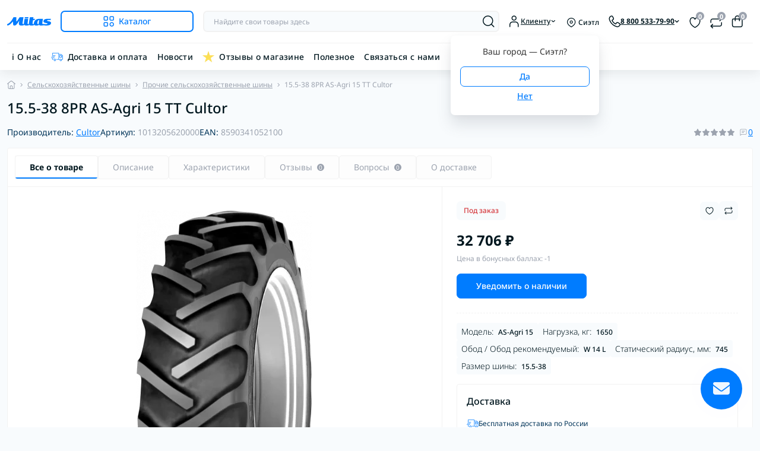

--- FILE ---
content_type: text/css
request_url: https://mitas.pro/catalog/view/theme/oct_deals/stylesheet/all.css
body_size: 4828
content:
.alert-block {
    right: 1rem;
    top: 1rem;
    left: 1rem;
}

@media(min-width:576px) {
    .alert-block {
        right: 1.5rem;
        top: 1.5rem;
        left: auto;
    }
}

.ds-alert {
    background: var(--ds-white-color);
    box-shadow: 0px 4px 40px 0px rgba(37, 38, 39, 0.22);
    padding: 1.5rem;
    overflow: hidden;
    border: var(--ds-main-border)
}

.ds-alert .purchase-success {
    display: none !important;
}

.ds-alert-text {
    font-size: 12px;
}

@media(min-width:1200px) {
    .ds-alert-text {
        font-size: 14px;
    }
}

@media(min-width:576px) {
    .ds-alert {
        width: 370px;
    }
}

.ds-alert-text a {
    color: var(--ds-links-color);
    text-decoration: underline
}

.ds-alert-text a:hover {
    text-decoration: none
}

.alert-text-item + .alert-text-item {
    margin-top: .5rem
}

.ds-alert [data-bs-dismiss=modal] {
    display: none !important
}

.animated {
    -webkit-animation-duration: .5s;
    animation-duration: .5s;
    -webkit-animation-fill-mode: both;
    animation-fill-mode: both
}

@keyframes fadeInRight {
    from {
        opacity: 0;
        -webkit-transform: translate3d(100%, 0, 0);
        transform: translate3d(100%, 0, 0)
    }
    to {
        opacity: 1;
        -webkit-transform: translate3d(0, 0, 0);
        transform: translate3d(0, 0, 0)
    }
}

.fadeInRight {
    -webkit-animation-name: fadeInRight;
    animation-name: fadeInRight
}

@keyframes fadeOutUp {
    from {
        opacity: 1
    }
    to {
        opacity: 0;
        -webkit-transform: translate3d(0, -100%, 0);
        transform: translate3d(0, -100%, 0)
    }
}

.fadeOutUp {
    -webkit-animation-name: fadeOutUp;
    animation-name: fadeOutUp
}

@-webkit-keyframes pulsation {
    0% {
        -webkit-transform: scale(0);
        transform: scale(0);
        opacity: 1
    }
    50% {
        opacity: .5
    }
    to {
        -webkit-transform: scale(1);
        transform: scale(1);
        opacity: 0
    }
}

@keyframes pulsation {
    0% {
        -webkit-transform: scale(0);
        transform: scale(0);
        opacity: 1
    }
    50% {
        opacity: .5
    }
    to {
        -webkit-transform: scale(1);
        transform: scale(1);
        opacity: 0
    }
}

@-webkit-keyframes iconOpacity {
    0%,
    100% {
        opacity: 0
    }
    40%,
    80% {
        opacity: .96
    }
    60% {
        opacity: 1
    }
}

@keyframes iconOpacity {
    0%,
    100% {
        opacity: 0
    }
    40%,
    80% {
        opacity: .96
    }
    60% {
        opacity: 1
    }
}

#ds_fixed_contact_button {
    background: var(--ds-primary-color);
    position: fixed;
    right: 15px;
    bottom: 26px;
    width: 50px;
    height: 50px;
    border-radius: 100%;
    cursor: pointer;
    z-index: 1020
}

#ds_fixed_contact_button.clicked {
    z-index: 1041
}

#ds_fixed_contact_substrate {
    position: fixed;
    top: 0;
    right: 0;
    bottom: 0;
    left: 0;
    background: rgba(0, 0, 0, 0);
    z-index: 0;
    display: none
}

#ds_fixed_contact_substrate.active {
    z-index: 1020;
    display: block
}

.ds-fixed-contact-pulsation {
    background: var(--ds-primary-color);
    width: 80px;
    height: 80px;
    border-radius: 50px;
    position: absolute;
    left: -15px;
    top: -15px;
    z-index: -1;
    -webkit-transform: scale(0);
    -ms-transform: scale(0);
    transform: scale(0);
    -webkit-animation: 2s infinite pulsation;
    animation: 2s infinite pulsation;
    display: none;
}

@media(min-width:420px) {
    #ds_fixed_contact_button {
        right: 30px;
        width: 70px;
        height: 70px
    }
    .ds-fixed-contact-pulsation {
        width: 100px;
        height: 100px
    }
}

.ds-fixed-contact-icon {
    color: var(--ds-white-color);
    width: 100%;
    font-size: 20px;
    overflow: hidden;
    display: none;
}

.ds-fixed-contact-icon .fa-envelope {
    -webkit-animation: 3s infinite iconOpacity;
    animation: 3s infinite iconOpacity;
    width: 20px;
    height: 20px
}

@media(min-width:420px) {
    .ds-fixed-contact-icon {
        font-size: 28px
    }
    .ds-fixed-contact-icon .fa-envelope {
        width: 28px;
        height: 28px
    }
}

.ds-fixed-contact-text {
    font-size: 7px;
    text-transform: uppercase;
    line-height: 9px;
    color: var(--ds-white-color)
}

.ds-fixed-contact-dropdown {
    position: absolute;
    bottom: 60px;
    right: 36px;
    padding: 20px;
    border-radius: 6px;
    background: var(--ds-white-color);
    display: block;
    opacity: 0;
    z-index: -1;
    transform: translateY(20px);
    -webkit-transition: transform .3s, opacity .3s;
    -o-transition: transform.3s, opacity .3s;
    transition: transform .3s, opacity .3s;
    -webkit-box-shadow: 5px 12px 30px rgba(0, 0, 0, .35);
    box-shadow: 5px 12px 30px rgba(0, 0, 0, .35);
    visibility: hidden;
    min-width: 250px;
    will-change: transform, opacity;
}

@media(min-width:420px) {
    .ds-fixed-contact-text {
        font-size: 8px;
        line-height: 10px
    }
    .ds-fixed-contact-dropdown {
        right: 60px
    }
}

.ds-fixed-contact-dropdown.expanded {
    transform: translateY(0);
    opacity: .98;
    z-index: 1;
    visibility: visible
}

.ds-fixed-contact-item {
    color: var(--ds-dark-text-color);
    transition: color var(--ds-main-transition);
}

.ds-fixed-contact-item:not(:last-child) {
    margin-bottom: 18px
}

.ds-fixed-contact-item:hover {
    color: var(--ds-links-color)
}

.ds-fixed-contact-item > * {
    pointer-events: none;
}

.ds-fixed-contact-item-icon {
    display: block;
    -webkit-box-flex: 0;
    -ms-flex: 0 0 36px;
    flex: 0 0 36px;
    max-width: 36px;
    width: 36px;
    height: 36px;
    border-radius: 100%;
    margin-right: 10px;
    color: var(--ds-white-color)
}

.ds-fixed-contact-item-icon svg {
    width: 20px !important;
    height: 20px
}

.ds-fixed-contact-messenger {
    background: #0084ff
}

.ds-fixed-contact-viber {
    background: #7c529d
}

.ds-fixed-contact-telegram {
    background: #2ca5e0
}

.ds-fixed-contact-skype {
    background: #31c4ed
}

.ds-fixed-contact-whatsapp {
    background: #25d366
}

.ds-fixed-contact-email {
    background: #50a8ff
}

.ds-fixed-contact-call {
    background: #3cba8b
}

.ds-fixed-contact-contacts {
    background: #e6a83a
}

@media(max-width:991px) {
    .ds-fixed-contact-viber-desktop {
        display: none !important
    }
}

@media(min-width:768px) {
    #ds_fixed_contact_button {
        bottom: 30px
    }
}

.popover {
    font-family: Ubuntu, sans-serif;
    border-color: transparent;
    border-radius: .5rem;
    box-shadow: var(--ds-medium-shadow);
    background-color: var(--ds-white-color);
    color: var(--ds-dark-text-color)
}

.popover-arrow::after {
    border-top-color: var(--ds-white-color) !important;
}

@media(min-width:360px) {
    .popover {
        min-width: 260px
    }
}

@media(max-width:991px) {
    #ds_fixed_contact_button {
        max-width: 0;
    }
}

@media(min-width:992px) {
    .popover {
        z-index: 19999
    }

    .ds-fixed-contact-pulsation {
        display: block;
    }

    .ds-fixed-contact-icon {
        display: flex;
    }
}

.popover-arrow:before {
    border-color: transparent !important
}

.popover-header {
    border-bottom: 0;
    background-color: rgba(0, 0, 0, 0);
    font-weight: 600;
    font-size: 1.075rem;
    padding: 1rem 1rem .5rem;
    color: var(--ds-dark-text-color);
}

.popover-header:before {
    border-color: transparent !important
}

.popover-body {
    padding: 0 1rem 1rem;
    font-size: .875rem;
    color: var(--ds-secondary-text-color);
}

.popover-body p+p {
    margin-top: 1rem
}

.popover-body ul {
    padding: 1rem 0 1rem .75rem
}
.ds-loader {
    width: 8px;
    height: 40px;
    border-radius: 4px;
    display: block;
    margin: 20px auto;
    position: relative;
    background: currentColor;
    color: var(--ds-primary-color);
    opacity: 0.7;
    box-sizing: border-box;
    animation: animloader 0.3s 0.3s linear infinite alternate;
  }
  
  .ds-loader::after, .ds-loader::before {
    content: '';
    width: 8px;
    height: 40px;
    border-radius: 4px;
    background: currentColor;
    position: absolute;
    top: 50%;
    transform: translateY(-50%);
    left: 20px;
    box-sizing: border-box;
    animation: animloader 0.3s  0.45s  linear infinite alternate;
  }
  .ds-loader::before {
    left: -20px;
    animation-delay: 0s;
  }
  
  @keyframes animloader {
    0%   { height: 48px} 
    100% { height: 4px}
  }

.ds-loader-overlay {
    position: fixed;
    z-index: 19999;
    top: 0;
    right: 0;
    bottom: 0;
    left: 0;
}

@keyframes loaderMove {
    0% {
        transform: translateX(-40%);
    }
    50% {
        transform: translateX(20%);
        width: 80%;
    }
    100% {
        transform: translateX(100%);
        width: 100%;
    }
}

.ds-livesearch {
    top: 46px;
    bottom: 0;
    left: 0;
    right: 0;
    z-index: 12300;
    background: var(--ds-light-bg-color);
    gap: .5rem;
    -webkit-box-shadow: 0 2px 24px 0 rgba(37,38,39,.08);
    box-shadow: 0 2px 24px 0 rgba(37,38,39,.08);
    overflow: hidden;
    overflow-y: auto;
    position: fixed;
    max-height: 0;
}

@media (min-width: 768px) {
    .ds-livesearch {
        z-index: 13300;
    }
}

.ds-livesearch.expanded {
    max-height: unset;
}

.ds-livesearch .ds-livesearch-categories-item {
    flex: 1 0 30%;
    max-width: 30%
}

.ds-livesearch .ds-livesearch-categories-item img {
    max-width: 100%;
    height: auto
}

.ds-livesearch .ds-subcategories-title {
    hyphens: auto;
}

.ds-livesearch-inner {
    display: -webkit-box;
    display: -ms-flexbox;
    display: flex;
    -webkit-box-orient: vertical;
    -webkit-box-direction: normal;
    -ms-flex-direction: column;
    flex-direction: column;
    gap: 0.5rem;
    padding: 1rem;
}

@media (min-width: 568px) {
    .ds-livesearch .ds-livesearch-categories-item {
        flex: 1 0 50%;
        max-width: 50%
    }
}

@media (min-width: 768px) {
    .ds-last-reviews-item {
        width:50%
    }

    .ds-livesearch {
        top: calc(100% + .325rem);
        max-height: 0;
        left: 1rem;
        right: 0;
        border-radius: 7px;
        position: absolute;
        bottom: auto;
    }

    .ds-livesearch.expanded {
        max-height: calc(100vh - 5rem)
    }

    .ds-livesearch .ds-livesearch-categories-item {
        flex: 1 0 25%;
        max-width: 25%
    }
}

.ds-livesearch-item {
    background: var(--ds-white-color);
    gap: 1rem
}

.ds-livesearch-item-img {
    -webkit-box-flex: 0;
    -ms-flex: 0 0 100px;
    flex: 0 0 100px;
    border-right: var(--ds-main-border)
}

.ds-livesearch-item-img img {
    margin-bottom: 1rem
}

.ds-livesearch-item-sticker {
    background: var(--ds-green-color);
    color: var(--ds-white-color);
    text-align: center;
    border-radius: 4.0625rem;
    padding-top: 2px !important;
    padding-bottom: 2px !important;
}

.ds-livesearch-item-sticker.red-bg {
    background: var(--ds-red-color)
}

.ds-livesearch-item-title {
    line-height: 1
}

.ds-livesearch-item-title:hover {
    color: var(--ds-links-color)
}

.ds-livesearch-item .ds-price-new {
    line-height: 1
}

@media (max-width: 567.98px) {
    .ds-livesearch-items-box {
        flex-wrap: nowrap;
        overflow: hidden;
        overflow-x: auto;
    }
}

.modal {
    z-index: 14505
}

.modal-open {
    overflow: hidden
}

.modal-backdrop {
    background: var(--ds-popup-backdrop-bg);
    opacity: 1;
    z-index: 12500;
    --bs-backdrop-opacity: 1
}

.modal-dialog.wide {
    --bs-modal-width: 860px
}

.modal-content {
    padding: 1.5rem;
    border: 0;
    background-color: var(--ds-white-color);
    -webkit-box-shadow: var(--ds-dark-shadow);
    box-shadow: var(--ds-dark-shadow)
}

.modal-header {
    border: 0;
    border-bottom: var(--ds-main-border)
}

.modal-header .btn-close {
    border-radius: .625rem;
    background-color: var(--ds-popup-close-btn-bg);
    --bs-btn-close-bg: none;
    width: 2.5rem;
    height: 2.5rem;
    -webkit-box-flex: 0;
    -ms-flex: 0 0 2.5rem;
    flex: 0 0 2.5rem;
    display: grid;
    place-items: center;
    padding: 0;
    opacity: 1
}

.modal-header .btn-close svg path {
    fill: var(--ds-secondary-dark-color)
}

.modal-title {
    line-height: 1.2
}

.modal-body {
    padding: 0;
    border-bottom-left-radius: var(--bs-modal-inner-border-radius);
    border-bottom-right-radius: var(--bs-modal-inner-border-radius)
}

.modal-body .ds-buy-one-click {
    -webkit-box-orient: vertical!important;
    -webkit-box-direction: normal!important;
    -ms-flex-direction: column!important;
    flex-direction: column!important;
    -webkit-box-align: start!important;
    -ms-flex-align: start!important;
    align-items: flex-start!important
}

.modal-body .ds-buy-one-click>:first-child {
    margin-bottom: .5rem
}

.modal-body .ds-buy-one-click .form-control {
    font-size: .75rem;
    min-width: 200px;
}

.modal-body .ds-buy-one-click .form-control::-webkit-input-placeholder {
    font-size: .75rem
}

.modal-body .ds-buy-one-click .form-control::-moz-placeholder {
    font-size: .75rem
}

.modal-body .ds-buy-one-click .form-control:-ms-input-placeholder {
    font-size: .75rem
}

.modal-body .ds-buy-one-click .form-control::-ms-input-placeholder {
    font-size: .75rem
}

.modal-body .ds-buy-one-click .form-control::placeholder {
    font-size: .75rem
}

@media (max-width: 767.98px) {
    #error_minimum {
        font-size: .875rem
    }
}

.modal-body-cart .ds-buy-one-click {
    border-top: 0
}

.modal-body-cart .ds-buy-one-click>:first-child {
    display: none
}

.modal-body .ds-cart-item {
    margin-bottom: 1.5rem;
    padding-bottom: 1.5rem
}

.modal-body-cart .ds-cart-recommended-products {
    overflow-x: auto;
}

.modal-body-cart .ds-cart-recommended-products-item {
    flex: 0 0 80%;
    max-width: 80%;
}

@media(min-width: 768px) {
    .modal-body-cart .ds-cart-recommended-products-item {
        flex: 0 0 330px;
        max-width: 330px;
    }
}

.modal-body-cart .ds-cart-recommended-products .content-block {
    transition: border var(--ds-main-transition);
}

.modal-body-cart .ds-cart-recommended-products .content-block:hover {
    box-shadow: none;
    border-color: var(--ds-form-control-focus-color);
}

.modal-body-buttons {
    border-top: var(--ds-main-border)
}

@media (max-width: 575.98px) {
    .modal-body-buttons .button-primary {
        width:100%
    }
}

.modal-body-form>* {
    -webkit-box-flex: 0;
    -ms-flex: 0 0 calc(50% - 3rem);
    flex: 0 0 calc(50% - 3rem)
}

.modal-body-product-img-box {
    flex: 0 0 320px;
    min-width: 320px;
    background-image: url("[data-uri]&data-fill-color=12345");
    padding: 0;
    margin: 0 auto;
}

.modal-body-product-panel {
    border: var(--ds-main-border);
    flex: 0 0 4134px
}

.modal-body-product-img img {
    width: 100px;
    -o-object-fit: fill;
    object-fit: fill;
    border-radius: .25rem;
    max-width: 100%;
    aspect-ratio: 1/1;
    height: auto
}

@media (min-width: 360px) {
    .modal-body-product-img {
        width:158px;
        height: 158px;
        -webkit-box-flex: 0;
        -ms-flex: 0 0 158px;
        flex: 0 0 158px
    }

    .modal-body-product-img img {
        width: 150px
    }
}

.modal-body-product-title {
    line-height: 1.2
}

.modal-body-product-info .ds-module-rating-star {
    width: 1.25rem;
    height: 1.25rem;
    cursor: pointer
}

.modal-body-product-info .ds-module-rating-star+.ds-module-rating-star {
    margin-left: .75rem
}

.modal-body-product .ds-product-options {
    border-bottom: 0
}

.modal-body-quick-view {
    background-color: var(--ds-light-bg-color)
}

.modal-body-quick-view .ds-product-main-buttons {
    -webkit-box-orient: vertical;
    -webkit-box-direction: normal;
    -ms-flex-direction: column;
    flex-direction: column
}

.modal-body-quick-view .ds-product-main-buttons .button-outline {
    margin-top: 1rem;
    margin-left: 0
}

@media (min-width: 768px) {
    .modal-body-product {
        border-right:var(--ds-main-border)
    }

    .modal-body .ds-product-images {
        -webkit-box-flex: 0;
        -ms-flex: 0 0 calc(52% - 1rem);
        flex: 0 0 calc(52% - 1rem);
        max-width: calc(52% - 1rem)
    }
}

.modal-body .ds-product-main-content {
    border-top: var(--ds-main-border)
}

.modal-body-popup-text>:not(:first-child) {
    margin-top: 1rem
}

.modal-body-popup-text ol,.modal-body-popup-text ul {
    padding-left: 1rem
}

.modal-small-text {
    line-height: 1.2
}

#popup_review_form .modal-body-product-img {
    width: 88px;
    height: 88px;
    -webkit-box-flex: 0;
    -ms-flex: 0 0 88px;
    flex: 0 0 88px
}

#popup_review_form .modal-body-product-img img {
    -o-object-fit: fill;
    object-fit: fill;
    border-radius: .25rem;
    width: 80px;
    max-width: 100%;
    aspect-ratio: 1/1;
    height: auto
}

@media (min-width: 360px) {
    #popup_review_form .modal-body-product-img {
        width:120px;
        height: 120px;
        -webkit-box-flex: 0;
        -ms-flex: 0 0 120px;
        flex: 0 0 120px
    }

    #popup_review_form .modal-body-product-img img {
        width: 112px
    }
}

@media (max-width: 359.98px) {
    .modal-header .modal-title {
        font-size:1.25rem!important
    }

    #quickViewModal .ds-product-main-cart {
        -webkit-box-orient: vertical;
        -webkit-box-direction: normal;
        -ms-flex-direction: column;
        flex-direction: column
    }

    #quickViewModal .ds-product-main-cart .ds-module-quantity {
        margin-right: 0!important;
        margin-bottom: 1rem
    }
}

@media (min-width: 992px) {
    #quickViewModal .ds-product-main {
        -webkit-box-flex:0;
        -ms-flex: 0 0 48%;
        flex: 0 0 48%;
        max-width: 48%
    }
}

#quickViewModal .ds-product-images-main {
    height: auto
}

#quickViewModal .ds-product-images-main img {
    max-width: 100%;
    -o-object-fit: contain;
    object-fit: contain;
    height: auto
}

[data-bs-dismiss=modal] {
    text-decoration: none
}

@media (min-width: 360px) {
    #productOptionModal .modal-body-product-img {
        width:128px;
        height: 128px;
        -webkit-box-flex: 0;
        -ms-flex: 0 0 128px;
        flex: 0 0 128px
    }

    #productOptionModal .modal-body-product-img img {
        width: 120px
    }
}

#cartModal .modal-dialog {
    --bs-modal-width: 720px
}

@media (max-width: 767.98px) {
    .empty-popup-cart .button-primary {
        width:100%
    }
}

#loginTabs {
    border-bottom: 0;
}

#loginTabs .nav-link {
    margin-bottom: 0;
    background-color: #fdfdfd;
    border: var(--ds-main-border);
    border-radius: 0.25rem;
    padding: .5rem 1rem;
    white-space: nowrap;
    position: relative;
    overflow: hidden;
    flex: 0 0 auto;
    cursor: pointer;
    line-height: 1;
    transition: background-color var(--ds-main-transition), color var(--ds-main-transition), border var(--ds-main-transition);
    font-size: .75rem;
    color: var(--ds-light-text-color);
}

@media (min-width: 1200px) {
    #loginTabs .nav-link {
        padding: .75rem 1.5rem;
        font-size: .875rem;
    }
}

#loginTabs .nav-item + .nav-item {
    margin-left: 0.5rem;
}

#loginTabs .nav-link.active {
    color: var(--ds-primary-color);
    box-shadow: var(--ds-light-shadow);
    font-weight: 700;
    color: var(--ds-dark-text-color);
    background-color: var(--ds-white-color);
}

#loginTabs .nav-link.active:after {
    content: "";
    position: absolute;
    bottom: 0;
    left: 0;
    width: 100%;
    height: 2px;
    background: var(--ds-primary-color);
}

#otp-form-code .otp-code-block {
    background: var(--ds-light-bg-color);
}

.ds-account-column-nav li {
    padding: 0;
    font-size: inherit
}

.ds-account-column-nav li:not(:last-child) {
    border-bottom: var(--ds-main-border)
}

.ds-account-column-nav .ds-column-categories-children.ds-categories-2 li {
    padding: 1rem!important;
    border-bottom: 0;
    border-top: var(--ds-main-border)
}

.ds-account-column-nav-item {
    line-height: 1;
    white-space: nowrap;
    padding: .75rem 1rem;
    -webkit-transition: background-color var(--ds-main-transition);
    transition: background-color var(--ds-main-transition)
}

.ds-account-column-nav-item:hover {
    background-color: #fbfbfb
}

.ds-account-column-nav-item:hover .ds-account-column-nav-item-text {
    text-decoration: underline
}

.ds-account-column-nav-item-icon {
    place-items: center;
    width: 1.75rem;
    height: 1.75rem;
    margin-right: .75rem;
    background-color: var(--ds-light-bg-color)
}

.ds-account-column-nav-item-icon svg path {
    fill: var(--ds-dark-text-color)
}

.ds-account .content-block:hover {
    -webkit-box-shadow: none;
    box-shadow: none
}

.ds-account-login-button {
    min-width: 160px
}

@media (max-width: 575.98px) {
    .ds-account-login-button {
        width:100%
    }
}

.ds-account-wishlist-info {
    border-left: var(--ds-main-border)
}

.ds-account-wishlist-title {
    line-height: 1.2
}

.ds-account-wishlist-title:hover {
    color: var(--ds-links-color);
    text-decoration: underline
}

.ds-account-wishlist .no-btn {
    top: 1rem;
    right: 1rem;
    width: 14px;
    height: 14px;
    display: grid;
    place-items: center
}

.ds-account-wishlist .no-btn svg {
    width: 12px;
    height: 12px;
    -o-object-fit: contain;
    object-fit: contain
}

@media (max-width: 767.98px) {

    .ds-account table td {
        white-space: nowrap
    }
}

@keyframes autofill {
    to {
        color: inherit;
        background: transparent;
    }
}

@keyframes fadeInColumn {
    from {
        opacity: 0;
    }

    to {
        opacity: 1;
    }
}

@keyframes rotateIcon {
    0% {
        transform: rotate(0deg);
    }

    100% {
        transform: rotate(360deg);
    }
}

input:-webkit-autofill {
    -webkit-animation-name: autofill;
    -webkit-animation-fill-mode: both;
}

.fadeInColumn {
    animation-name: fadeInColumn;
    animation-duration: 0.8s;
}

.oct-animated svg {
    animation: rotateIcon 0.5s ease-in-out infinite;
}

.error_style {
    background-color: var(--ds-error-bg-color)!important;
    border: 1px solid #fe4d97!important;
    -webkit-transition: background-color var(--ds-main-transition),border var(--ds-main-transition);
    transition: background-color var(--ds-main-transition),border var(--ds-main-transition)
}

.error_style+label {
    color: var(--ds-red-color)!important
}

.error_style::-webkit-input-placeholder {
    color: var(--ds-red-color)!important
}

.error_style::-moz-placeholder {
    color: var(--ds-red-color)!important
}

.error_style:-ms-input-placeholder {
    color: var(--ds-red-color)!important
}

.error_style::-ms-input-placeholder {
    color: var(--ds-red-color)!important
}

.error_style::placeholder {
    color: var(--ds-red-color)!important
}

.tooltip {
    z-index: 19999;
}

.ds-switcher button {
    background: 0 0;
    border: none;
    text-decoration: underline;
    color: var(--ds-links-color);
    font-size: .875rem;
    font-weight: 400;
    padding-left: 0;
    padding-right: 0
}

.ds-switcher button.active {
    color: var(--ds-primary-dark-color);
    text-decoration: none;
    background: var(--ds-primary-light-color);
    font-size: 1rem;
    font-weight: 700;
    padding: .25rem .5rem;
    cursor: default;
    pointer-events: none;
    border: var(--ds-main-border)
}

.ds-switcher button+button {
    margin-left: .5rem
}

.ds-switcher button.language-select {
    text-transform: uppercase
}

.ds-switcher button:hover {
    text-decoration: none
}

.pagination {
    -webkit-box-pack: center;
    -ms-flex-pack: center;
    justify-content: center;
    margin: 0!important;
    -ms-flex-wrap: wrap;
    flex-wrap: wrap;
    position: relative;
    z-index: 2;
    gap: 1rem;
    padding: 1rem 0
}

.pagination li a,.pagination li span {
    display: block;
    line-height: 1rem;
    padding: .5rem .75rem;
    border-radius: 7px;
    color: var(--ds-light-text-color);
    -webkit-transition: background var(--ds-main-transition),color var(--ds-main-transition);
    transition: background var(--ds-main-transition),color var(--ds-main-transition);
    text-decoration: none;
    will-change: background, color;
}

.pagination li.active span,.pagination li:hover a {
    color: var(--ds-white-color);
    background: var(--ds-primary-color)
}

.table {
    margin-bottom: 0;
    border-left: var(--ds-main-border);
    border-right: var(--ds-main-border);
    border-color: var(--ds-border-color);
    font-weight: 400
}

.table>:not(:first-child) {
    border-top: var(--ds-main-border)
}

.table .thead-dark th {
    background-color: var(--ds-light-bg-color);
    border-top: var(--ds-main-border);
    color: var(--ds-dark-text-color)
}

.table tbody {
    font-size: 14px;
    color: var(--ds-secondary-text-color)
}

.table td {
    border-color: var(--ds-border-color)
}

.table td,.table th {
    vertical-align: top
}

.table tbody tr:first-child td {
    border-top: 0
}

.table td a {
    color: var(--ds-links-color);
    text-decoration: underline
}

.table td a:hover {
    text-decoration: none
}

.table thead {
    border-left: var(--ds-main-border);
    border-right: var(--ds-main-border)
}

.table thead th {
    font-size: 1rem;
    line-height: 20px;
    padding: .75rem 1rem;
    vertical-align: middle;
    font-weight: 700;
    color: var(--ds-dark-text-color);
    background-color: var(--ds-primary-light-color);
    border: 0;
    border-bottom: var(--ds-main-border)
}

.table tbody tr:hover>* {
    --bs-table-bg-state: #FDFDFD
}

.table a:has(.img-thumbnail) {
    width: 100px;
}

.ds-theme-switcher {
    background-color: var(--ds-light-bg-color)
}

.ds-theme-switcher-btn {
    display: grid;
    place-items: center;
    padding-left: .75rem;
    padding-right: .75rem;
    cursor: pointer
}

.ds-theme-switcher-btn.active {
    background-color: var(--ds-white-color);
    -webkit-box-shadow: 0 0 12px 0 rgba(0,0,0,.08);
    box-shadow: 0 0 12px 0 rgba(0,0,0,.08)
}

.ds-theme-switcher-btn.light svg path {
    fill: var(--ds-yellow-color)
}

.ds-blog-search-button {
    top: 50%;
    -webkit-transform: translateY(-50%);
    -ms-transform: translateY(-50%);
    transform: translateY(-50%);
    right: 1.75rem
}

.ds-blog-search-button svg path {
    -webkit-transition: fill var(--ds-main-transition);
    transition: fill var(--ds-main-transition)
}

.ds-blog-search-button:focus:not([disabled]),.ds-blog-search-button:hover {
    -webkit-box-shadow: none!important;
    box-shadow: none!important
}

.ds-blog-search-button:focus:not([disabled]) svg path,.ds-blog-search-button:hover svg path {
    fill: var(--ds-primary-color)
}

.ds-blog-post-gallery,.ds-blog-post-text {
    border-bottom: var(--ds-main-border)
}

.ds-blog-post-gallery-items {
    gap: .5rem
}

.ds-blog-post-gallery-item {
    display: grid;
    place-items: center;
    border: var(--ds-main-border);
    width: 92px;
    height: 92px
}

.ds-blog-post-gallery-item img {
    height: 100%;
    width: 100%;
    -o-object-fit: cover;
    object-fit: cover;
    aspect-ratio: 1/1
}

.ds-blog-post-info {
    border-bottom: var(--ds-main-border);
    gap: 1rem
}

.ds-blog-post-comments {
    border-top: var(--ds-main-border)
}

@media (max-width: 575.98px) {
    .ds-blog-post .button-primary {
        width:100%
    }
}

#article-comments .ds-product-reviews-item-content {
    border-bottom: 0;
    padding-bottom: 0!important
}

.ds-empty-reviews svg path {
    fill: var(--ds-border-color);
}

#oct-infobar.hidden {
	opacity: 0;
	display: none;
}

.progress-bar {
    background-color: var(--ds-primary-color);
}

@media (max-width: 991.98px) {
    iframe#credential_picker_iframe {
        margin-bottom: 68px;
    }
}

--- FILE ---
content_type: image/svg+xml
request_url: https://mitas.pro/image/catalog/shipping/energy-logo.svg
body_size: 465
content:
<?xml version="1.0" encoding="UTF-8" standalone="no"?>
<svg
   width="196.754"
   height="200.83269"
   viewBox="var(--uprefix-logo-viewbox-x,0) var(--uprefix-logo-viewbox-y,0) var(--uprefix-logo-viewbox-w,1020) var(--uprefix-logo-viewbox-h,210)"
   version="1.1"
   id="svg8"
   xmlns="http://www.w3.org/2000/svg"
   xmlns:svg="http://www.w3.org/2000/svg">
  <defs
     id="defs8" />
  <g
     id="logo"
     transform="translate(-4,-0.67970072)">
    <path
       d="M 4,31.6699 C 58.5938,-23.7373 141.415,0.165771 165.277,63.7474 h -37.42 C 106.341,30.5991 57.7103,21.2192 24.3396,58.879 Z M 28.8042,135.556 H 126.02 c 5.249,-8.631 8.56,-18.877 9.111,-30.34 H 51.7828 Z m 141.4058,0 h 9.07 l 21.474,-30.34 h -25.307 c -0.298,10.311 -2.064,20.527 -5.243,30.34 z M 28.8042,67.3285 H 179.285 L 200.754,97.674 H 51.7769 Z M 171.93,101.249 v 0.152 c 0,90.3 -105.4543,133.741 -167.88319,69.521 L 24.0587,143.935 c 42.5574,49.252 114.7353,18.333 114.7353,-42.153 0,-0.176 0,-0.351 -0.012,-0.527 z"
       id="logomark"
       style="fill:#44749d;fill-opacity:1" />
  </g>
</svg>


--- FILE ---
content_type: image/svg+xml
request_url: https://mitas.pro/image/catalog/category/go-kart-category.svg
body_size: 2456
content:
<?xml version="1.0" encoding="UTF-8" standalone="no"?>
<!-- Created with Inkscape (http://www.inkscape.org/) -->

<svg
   width="11.947818mm"
   height="5.6372647mm"
   viewBox="0 0 11.947818 5.6372647"
   version="1.1"
   id="svg1"
   xmlns="http://www.w3.org/2000/svg"
   xmlns:svg="http://www.w3.org/2000/svg">
  <defs
     id="defs1">
    <linearGradient
       id="swatch12">
      <stop
         style="stop-color:#000000;stop-opacity:1;"
         offset="0"
         id="stop12" />
    </linearGradient>
    <clipPath
       clipPathUnits="userSpaceOnUse"
       id="clipPath81">
      <path
         d="M 0,0 H 595.276 V 841.89 H 0 Z"
         transform="translate(-55.771201,-798.37892)"
         id="path81" />
    </clipPath>
    <clipPath
       clipPathUnits="userSpaceOnUse"
       id="clipPath63">
      <path
         d="M 0,0 H 595.276 V 841.89 H 0 Z"
         transform="translate(-61.862501,-802.93202)"
         id="path63" />
    </clipPath>
    <clipPath
       clipPathUnits="userSpaceOnUse"
       id="clipPath65">
      <path
         d="M 0,0 H 595.276 V 841.89 H 0 Z"
         transform="translate(-61.862501,-802.93202)"
         id="path65" />
    </clipPath>
    <clipPath
       clipPathUnits="userSpaceOnUse"
       id="clipPath67">
      <path
         d="M 0,0 H 595.276 V 841.89 H 0 Z"
         transform="translate(-61.862501,-800.61302)"
         id="path67" />
    </clipPath>
    <clipPath
       clipPathUnits="userSpaceOnUse"
       id="clipPath69">
      <path
         d="M 0,0 H 595.276 V 841.89 H 0 Z"
         transform="translate(-61.862501,-800.61302)"
         id="path69" />
    </clipPath>
    <clipPath
       clipPathUnits="userSpaceOnUse"
       id="clipPath71">
      <path
         d="M 0,0 H 595.276 V 841.89 H 0 Z"
         transform="translate(-41.715101,-800.61302)"
         id="path71" />
    </clipPath>
    <clipPath
       clipPathUnits="userSpaceOnUse"
       id="clipPath73">
      <path
         d="M 0,0 H 595.276 V 841.89 H 0 Z"
         transform="translate(-41.715101,-800.61302)"
         id="path73" />
    </clipPath>
    <clipPath
       clipPathUnits="userSpaceOnUse"
       id="clipPath75">
      <path
         d="M 0,0 H 595.276 V 841.89 H 0 Z"
         transform="translate(-41.715101,-802.93202)"
         id="path75" />
    </clipPath>
    <clipPath
       clipPathUnits="userSpaceOnUse"
       id="clipPath77">
      <path
         d="M 0,0 H 595.276 V 841.89 H 0 Z"
         transform="translate(-41.715101,-802.93202)"
         id="path77" />
    </clipPath>
    <clipPath
       clipPathUnits="userSpaceOnUse"
       id="clipPath79">
      <path
         d="M 0,0 H 595.276 V 841.89 H 0 Z"
         transform="translate(-55.771201,-798.37892)"
         id="path79" />
    </clipPath>
    <clipPath
       clipPathUnits="userSpaceOnUse"
       id="clipPath81-5">
      <path
         d="M 0,0 H 595.276 V 841.89 H 0 Z"
         transform="translate(-55.771201,-798.37892)"
         id="path81-7" />
    </clipPath>
    <clipPath
       clipPathUnits="userSpaceOnUse"
       id="clipPath113">
      <path
         d="M 0,0 H 595.276 V 841.89 H 0 Z"
         transform="translate(-42.994101,-523.09121)"
         id="path113" />
    </clipPath>
    <clipPath
       clipPathUnits="userSpaceOnUse"
       id="clipPath115">
      <path
         d="M 0,0 H 595.276 V 841.89 H 0 Z"
         transform="translate(-42.994101,-523.09121)"
         id="path115" />
    </clipPath>
    <clipPath
       clipPathUnits="userSpaceOnUse"
       id="clipPath117">
      <path
         d="M 0,0 H 595.276 V 841.89 H 0 Z"
         transform="translate(-42.994101,-521.27011)"
         id="path117" />
    </clipPath>
    <clipPath
       clipPathUnits="userSpaceOnUse"
       id="clipPath119">
      <path
         d="M 0,0 H 595.276 V 841.89 H 0 Z"
         transform="translate(-42.994101,-521.27011)"
         id="path119" />
    </clipPath>
    <clipPath
       clipPathUnits="userSpaceOnUse"
       id="clipPath121">
      <path
         d="M 0,0 H 595.276 V 841.89 H 0 Z"
         transform="translate(-62.822902,-521.27011)"
         id="path121" />
    </clipPath>
    <clipPath
       clipPathUnits="userSpaceOnUse"
       id="clipPath123">
      <path
         d="M 0,0 H 595.276 V 841.89 H 0 Z"
         transform="translate(-62.822902,-521.27011)"
         id="path123" />
    </clipPath>
    <clipPath
       clipPathUnits="userSpaceOnUse"
       id="clipPath125">
      <path
         d="M 0,0 H 595.276 V 841.89 H 0 Z"
         transform="translate(-62.822902,-523.09121)"
         id="path125" />
    </clipPath>
    <clipPath
       clipPathUnits="userSpaceOnUse"
       id="clipPath127">
      <path
         d="M 0,0 H 595.276 V 841.89 H 0 Z"
         transform="translate(-62.822902,-523.09121)"
         id="path127" />
    </clipPath>
    <clipPath
       clipPathUnits="userSpaceOnUse"
       id="clipPath129">
      <path
         d="M 0,0 H 595.276 V 841.89 H 0 Z"
         transform="translate(-57.927701,-520.71661)"
         id="path129" />
    </clipPath>
    <clipPath
       clipPathUnits="userSpaceOnUse"
       id="clipPath131">
      <path
         d="M 0,0 H 595.276 V 841.89 H 0 Z"
         transform="translate(-57.927701,-520.71661)"
         id="path131" />
    </clipPath>
    <clipPath
       clipPathUnits="userSpaceOnUse"
       id="clipPath133">
      <path
         d="M 0,0 H 595.276 V 841.89 H 0 Z"
         transform="translate(-87.5956,-521.84671)"
         id="path133" />
    </clipPath>
    <clipPath
       clipPathUnits="userSpaceOnUse"
       id="clipPath135">
      <path
         d="M 0,0 H 595.276 V 841.89 H 0 Z"
         transform="translate(-87.5956,-521.84671)"
         id="path135" />
    </clipPath>
    <clipPath
       clipPathUnits="userSpaceOnUse"
       id="clipPath137">
      <path
         d="M 0,0 H 595.276 V 841.89 H 0 Z"
         transform="translate(-87.5956,-523.89401)"
         id="path137" />
    </clipPath>
    <clipPath
       clipPathUnits="userSpaceOnUse"
       id="clipPath139">
      <path
         d="M 0,0 H 595.276 V 841.89 H 0 Z"
         transform="translate(-87.5956,-523.89401)"
         id="path139" />
    </clipPath>
    <clipPath
       clipPathUnits="userSpaceOnUse"
       id="clipPath141">
      <path
         d="M 0,0 H 595.276 V 841.89 H 0 Z"
         transform="translate(-106.3321,-523.88011)"
         id="path141" />
    </clipPath>
    <clipPath
       clipPathUnits="userSpaceOnUse"
       id="clipPath143">
      <path
         d="M 0,0 H 595.276 V 841.89 H 0 Z"
         transform="translate(-106.3321,-523.88011)"
         id="path143" />
    </clipPath>
    <clipPath
       clipPathUnits="userSpaceOnUse"
       id="clipPath145">
      <path
         d="M 0,0 H 595.276 V 841.89 H 0 Z"
         transform="translate(-105.8542,-521.84671)"
         id="path145" />
    </clipPath>
    <clipPath
       clipPathUnits="userSpaceOnUse"
       id="clipPath147">
      <path
         d="M 0,0 H 595.276 V 841.89 H 0 Z"
         transform="translate(-105.8542,-521.84671)"
         id="path147" />
    </clipPath>
    <clipPath
       clipPathUnits="userSpaceOnUse"
       id="clipPath171">
      <path
         d="M 0,0 H 595.276 V 841.89 H 0 Z"
         transform="translate(-48.910401,-237.89791)"
         id="path171" />
    </clipPath>
    <clipPath
       clipPathUnits="userSpaceOnUse"
       id="clipPath173">
      <path
         d="M 0,0 H 595.276 V 841.89 H 0 Z"
         transform="translate(-48.910401,-237.89791)"
         id="path173" />
    </clipPath>
    <clipPath
       clipPathUnits="userSpaceOnUse"
       id="clipPath175">
      <path
         d="M 0,0 H 595.276 V 841.89 H 0 Z"
         transform="translate(-48.911101,-241.13041)"
         id="path175" />
    </clipPath>
    <clipPath
       clipPathUnits="userSpaceOnUse"
       id="clipPath177">
      <path
         d="M 0,0 H 595.276 V 841.89 H 0 Z"
         transform="translate(-48.911101,-241.13041)"
         id="path177" />
    </clipPath>
    <clipPath
       clipPathUnits="userSpaceOnUse"
       id="clipPath179">
      <path
         d="M 0,0 H 595.276 V 841.89 H 0 Z"
         transform="translate(-51.799301,-253.0177)"
         id="path179" />
    </clipPath>
    <clipPath
       clipPathUnits="userSpaceOnUse"
       id="clipPath181">
      <path
         d="M 0,0 H 595.276 V 841.89 H 0 Z"
         transform="translate(-55.460002,-249.2155)"
         id="path181" />
    </clipPath>
    <clipPath
       clipPathUnits="userSpaceOnUse"
       id="clipPath183">
      <path
         d="M 0,0 H 595.276 V 841.89 H 0 Z"
         transform="translate(-41.715301,-251.42631)"
         id="path183" />
    </clipPath>
    <clipPath
       clipPathUnits="userSpaceOnUse"
       id="clipPath185">
      <path
         d="M 0,0 H 595.276 V 841.89 H 0 Z"
         transform="translate(-39.517801,-252.25561)"
         id="path185" />
    </clipPath>
    <clipPath
       clipPathUnits="userSpaceOnUse"
       id="clipPath187">
      <path
         d="M 0,0 H 595.276 V 841.89 H 0 Z"
         transform="translate(-39.517801,-252.25561)"
         id="path187" />
    </clipPath>
    <clipPath
       clipPathUnits="userSpaceOnUse"
       id="clipPath161">
      <path
         d="M 0,0 H 595.276 V 841.89 H 0 Z"
         transform="translate(-83.676805,-237.89791)"
         id="path161" />
    </clipPath>
    <clipPath
       clipPathUnits="userSpaceOnUse"
       id="clipPath163">
      <path
         d="M 0,0 H 595.276 V 841.89 H 0 Z"
         transform="translate(-83.676805,-237.89791)"
         id="path163" />
    </clipPath>
    <clipPath
       clipPathUnits="userSpaceOnUse"
       id="clipPath165">
      <path
         d="M 0,0 H 595.276 V 841.89 H 0 Z"
         transform="translate(-83.676805,-241.13041)"
         id="path165" />
    </clipPath>
    <clipPath
       clipPathUnits="userSpaceOnUse"
       id="clipPath167">
      <path
         d="M 0,0 H 595.276 V 841.89 H 0 Z"
         transform="translate(-83.676805,-241.13041)"
         id="path167" />
    </clipPath>
    <clipPath
       clipPathUnits="userSpaceOnUse"
       id="clipPath169">
      <path
         d="M 0,0 H 595.276 V 841.89 H 0 Z"
         transform="translate(-76.690899,-248.93241)"
         id="path169" />
    </clipPath>
    <clipPath
       clipPathUnits="userSpaceOnUse"
       id="clipPath50">
      <path
         d="M 0,841.89 H 1190.55 V 0 H 0 Z"
         transform="translate(-1123.0418,-820.38842)"
         id="path50" />
    </clipPath>
    <clipPath
       clipPathUnits="userSpaceOnUse"
       id="clipPath51">
      <path
         d="M 0,841.89 H 1190.55 V 0 H 0 Z"
         transform="translate(-1127.0411,-817.40622)"
         id="path51" />
    </clipPath>
    <clipPath
       clipPathUnits="userSpaceOnUse"
       id="clipPath52">
      <path
         d="M 0,841.89 H 1190.55 V 0 H 0 Z"
         transform="translate(-1127.0411,-820.38842)"
         id="path52" />
    </clipPath>
    <clipPath
       clipPathUnits="userSpaceOnUse"
       id="clipPath53">
      <path
         d="M 0,841.89 H 1190.55 V 0 H 0 Z"
         transform="translate(-1142.1236,-820.38842)"
         id="path53" />
    </clipPath>
    <clipPath
       clipPathUnits="userSpaceOnUse"
       id="clipPath54">
      <path
         d="M 0,841.89 H 1190.55 V 0 H 0 Z"
         transform="translate(-1142.1236,-822.77332)"
         id="path54" />
    </clipPath>
    <clipPath
       clipPathUnits="userSpaceOnUse"
       id="clipPath55">
      <path
         d="M 0,841.89 H 1190.55 V 0 H 0 Z"
         transform="translate(-1150.0056,-823.10442)"
         id="path55" />
    </clipPath>
    <clipPath
       clipPathUnits="userSpaceOnUse"
       id="clipPath56">
      <path
         d="M 0,841.89 H 1190.55 V 0 H 0 Z"
         transform="translate(-1142.1236,-822.77332)"
         id="path56" />
    </clipPath>
    <clipPath
       clipPathUnits="userSpaceOnUse"
       id="clipPath57">
      <path
         d="M 0,841.89 H 1190.55 V 0 H 0 Z"
         transform="translate(-1146.1229,-817.40622)"
         id="path57" />
    </clipPath>
    <clipPath
       clipPathUnits="userSpaceOnUse"
       id="clipPath58">
      <path
         d="M 0,841.89 H 1190.55 V 0 H 0 Z"
         transform="translate(-1146.1229,-820.38842)"
         id="path58" />
    </clipPath>
    <clipPath
       clipPathUnits="userSpaceOnUse"
       id="clipPath59">
      <path
         d="M 0,841.89 H 1190.55 V 0 H 0 Z"
         transform="translate(-1137.1785,-829.92912)"
         id="path59" />
    </clipPath>
    <clipPath
       clipPathUnits="userSpaceOnUse"
       id="clipPath60">
      <path
         d="M 0,841.89 H 1190.55 V 0 H 0 Z"
         transform="translate(-1131.8114,-827.54362)"
         id="path60" />
    </clipPath>
  </defs>
  <g
     id="layer1"
     transform="translate(-194.46875,-659.07707)">
    <path
       d="m 0,0 h -4.35 c -0.131,0 -0.237,0.106 -0.237,0.237 v 2.385 c 0,0.131 0.106,0.237 0.237,0.237 H 0 C 0.075,2.859 0.145,2.824 0.19,2.763 0.235,2.704 0.249,2.626 0.227,2.554 0.118,2.188 0.062,1.809 0.062,1.43 0.062,1.049 0.118,0.67 0.227,0.305 0.249,0.234 0.235,0.156 0.19,0.096 0.146,0.035 0.075,0 0,0 m -4.113,0.474 h 3.806 c -0.07,0.314 -0.105,0.634 -0.105,0.956 0,0.32 0.035,0.641 0.105,0.955 h -3.806 z"
       style="fill:#003264;fill-opacity:1;fill-rule:nonzero;stroke:none"
       transform="matrix(-0.35277776,0,0,-0.35277776,204.79837,663.66228)"
       clip-path="url(#clipPath50)"
       id="path64" />
    <path
       d="m 0,0 c -2.432,0 -4.411,1.979 -4.411,4.412 0,2.432 1.979,4.411 4.411,4.411 2.432,0 4.411,-1.979 4.411,-4.411 C 4.411,1.979 2.432,0 0,0 m 0,8.349 c -2.171,0 -3.937,-1.766 -3.937,-3.937 0,-2.171 1.766,-3.938 3.937,-3.938 2.171,0 3.937,1.767 3.937,3.938 0,2.171 -1.766,3.937 -3.937,3.937"
       style="fill:#003264;fill-opacity:1;fill-rule:nonzero;stroke:none"
       transform="matrix(-0.35277776,0,0,-0.35277776,203.38751,664.71433)"
       clip-path="url(#clipPath51)"
       id="path65-8" />
    <path
       d="m 0,0 c -0.788,0 -1.43,0.642 -1.43,1.43 0,0.788 0.642,1.429 1.43,1.429 0.788,0 1.43,-0.641 1.43,-1.429 C 1.43,0.642 0.788,0 0,0 m 0,2.385 c -0.527,0 -0.956,-0.429 -0.956,-0.955 0,-0.527 0.429,-0.956 0.956,-0.956 0.527,0 0.956,0.429 0.956,0.956 0,0.526 -0.429,0.955 -0.956,0.955"
       style="fill:#003264;fill-opacity:1;fill-rule:nonzero;stroke:none"
       transform="matrix(-0.35277776,0,0,-0.35277776,203.38751,663.66228)"
       clip-path="url(#clipPath52)"
       id="path66" />
    <path
       d="m 0,0 h -11.084 c -0.075,0 -0.145,0.035 -0.19,0.095 -0.045,0.061 -0.059,0.138 -0.038,0.21 0.11,0.369 0.166,0.747 0.166,1.125 0,0.376 -0.056,0.754 -0.166,1.125 -0.021,0.071 -0.007,0.149 0.038,0.209 0.045,0.06 0.115,0.095 0.19,0.095 H 0 C 0.075,2.859 0.145,2.824 0.19,2.763 0.235,2.704 0.249,2.626 0.227,2.554 0.118,2.188 0.062,1.809 0.062,1.43 0.062,1.049 0.118,0.67 0.227,0.305 0.249,0.234 0.235,0.156 0.19,0.096 0.146,0.035 0.075,0 0,0 m -10.778,0.474 h 10.471 c -0.07,0.314 -0.105,0.634 -0.105,0.956 0,0.321 0.035,0.641 0.105,0.955 h -10.471 c 0.07,-0.316 0.106,-0.636 0.106,-0.955 0,-0.32 -0.036,-0.64 -0.106,-0.956"
       style="fill:#003264;fill-opacity:1;fill-rule:nonzero;stroke:none"
       transform="matrix(-0.35277776,0,0,-0.35277776,198.06674,663.66228)"
       clip-path="url(#clipPath53)"
       id="path67-4" />
    <path
       d="m 0,0 h -11.084 c -0.105,0 -0.198,0.069 -0.228,0.169 -0.492,1.656 -2.043,2.813 -3.771,2.813 -1.728,0 -3.279,-1.157 -3.771,-2.813 C -18.884,0.069 -18.977,0 -19.082,0 h -4.349 c -0.096,0 -0.183,0.058 -0.22,0.146 -0.036,0.089 -0.016,0.191 0.051,0.259 1.692,1.691 4.84,4.84 10.828,4.84 h 7.827 c 1.367,0 2.65,0.534 3.613,1.504 0.964,0.97 1.489,2.257 1.479,3.624 0,0.064 0.025,0.124 0.07,0.169 0.044,0.045 0.105,0.07 0.168,0.07 h 2.421 c 0.075,0 0.145,-0.035 0.19,-0.095 L 6.574,5.746 C 6.605,5.705 6.622,5.655 6.622,5.604 V 2.467 C 6.622,2.379 6.573,2.298 6.494,2.256 6.417,2.216 6.323,2.221 6.249,2.272 5.585,2.736 4.807,2.982 3.999,2.982 2.272,2.982 0.721,1.825 0.227,0.169 0.198,0.069 0.105,0 0,0 m -10.911,0.474 h 10.738 c 0.605,1.764 2.296,2.982 4.172,2.982 0.759,0 1.493,-0.193 2.149,-0.56 v 2.629 l -3.46,4.613 H 0.619 C 0.569,8.733 0.002,7.418 -0.995,6.415 -2.048,5.354 -3.451,4.77 -4.945,4.77 h -7.827 c -5.366,0 -8.286,-2.526 -10.084,-4.296 h 3.601 c 0.605,1.764 2.296,2.982 4.172,2.982 1.877,0 3.567,-1.218 4.172,-2.982"
       style="fill:#003264;fill-opacity:1;fill-rule:nonzero;stroke:none"
       transform="matrix(-0.35277776,0,0,-0.35277776,198.06674,662.82094)"
       clip-path="url(#clipPath54)"
       id="path68" />
    <path
       d="m 0,0 c -0.03,0 -0.06,0.005 -0.088,0.017 -0.061,0.024 -0.109,0.073 -0.133,0.134 -0.284,0.725 -0.773,1.344 -1.412,1.79 -0.064,0.045 -0.101,0.117 -0.101,0.195 v 7.908 c 0,0.131 0.106,0.237 0.237,0.237 H 2.08 c 0.131,0 0.237,-0.106 0.237,-0.237 V 3.484 C 2.317,2.004 1.447,0.646 0.099,0.022 0.068,0.007 0.034,0 0,0 M -1.26,2.258 C -0.663,1.816 -0.191,1.235 0.119,0.563 1.174,1.149 1.843,2.27 1.843,3.484 V 9.807 H -1.26 Z"
       style="fill:#003264;fill-opacity:1;fill-rule:nonzero;stroke:none"
       transform="matrix(-0.35277776,0,0,-0.35277776,195.28613,662.70413)"
       clip-path="url(#clipPath55)"
       id="path69-9" />
    <path
       d="m 0,0 h -10.909 c -0.131,0 -0.237,0.106 -0.237,0.237 0,1.463 1.684,2.695 3.19,2.82 L 6.349,5.242 C 6.416,5.253 6.487,5.233 6.539,5.187 6.592,5.142 6.622,5.077 6.622,5.007 V 2.467 C 6.622,2.379 6.573,2.298 6.494,2.256 6.417,2.216 6.323,2.221 6.249,2.272 5.585,2.736 4.807,2.982 3.999,2.982 2.272,2.982 0.721,1.825 0.227,0.169 0.198,0.069 0.105,0 0,0 m -10.653,0.474 h 10.48 c 0.605,1.764 2.296,2.982 4.172,2.982 0.759,0 1.493,-0.193 2.149,-0.56 V 4.731 L -7.9,2.586 c -1.204,-0.101 -2.575,-1.02 -2.753,-2.112"
       style="fill:#003264;fill-opacity:1;fill-rule:nonzero;stroke:none"
       transform="matrix(-0.35277776,0,0,-0.35277776,198.06674,662.82094)"
       clip-path="url(#clipPath56)"
       id="path70" />
    <path
       d="m 0,0 c -2.432,0 -4.411,1.979 -4.411,4.412 0,2.432 1.979,4.411 4.411,4.411 2.432,0 4.411,-1.979 4.411,-4.411 C 4.411,1.979 2.432,0 0,0 m 0,8.349 c -2.171,0 -3.937,-1.766 -3.937,-3.937 0,-2.171 1.766,-3.938 3.937,-3.938 2.171,0 3.937,1.767 3.937,3.938 0,2.171 -1.766,3.937 -3.937,3.937"
       style="fill:#003264;fill-opacity:1;fill-rule:nonzero;stroke:none"
       transform="matrix(-0.35277776,0,0,-0.35277776,196.65587,664.71433)"
       clip-path="url(#clipPath57)"
       id="path71-3" />
    <path
       d="m 0,0 c -0.789,0 -1.43,0.642 -1.43,1.43 0,0.788 0.641,1.429 1.43,1.429 0.788,0 1.429,-0.641 1.429,-1.429 C 1.429,0.642 0.788,0 0,0 m 0,2.385 c -0.527,0 -0.956,-0.429 -0.956,-0.955 0,-0.527 0.429,-0.956 0.956,-0.956 0.526,0 0.955,0.429 0.955,0.956 0,0.526 -0.429,0.955 -0.955,0.955"
       style="fill:#003264;fill-opacity:1;fill-rule:nonzero;stroke:none"
       transform="matrix(-0.35277776,0,0,-0.35277776,196.65587,663.66228)"
       clip-path="url(#clipPath58)"
       id="path72" />
    <path
       d="M 0,0 C -0.061,0 -0.122,0.023 -0.168,0.069 L -3.15,3.051 c -0.092,0.093 -0.092,0.244 0,0.336 0.093,0.093 0.244,0.093 0.336,0 L 0.168,0.405 C 0.26,0.312 0.26,0.162 0.167,0.069 0.122,0.023 0.06,0 0,0"
       style="fill:#003264;fill-opacity:1;fill-rule:nonzero;stroke:none"
       transform="matrix(-0.35277776,0,0,-0.35277776,199.81124,660.29653)"
       clip-path="url(#clipPath59)"
       id="path73-0" />
    <path
       d="m 0,0 c -0.06,0 -0.122,0.023 -0.168,0.069 -0.092,0.093 -0.092,0.243 0,0.336 l 3.876,3.876 c 0.093,0.093 0.243,0.093 0.336,0 0.092,-0.093 0.092,-0.243 0,-0.336 L 0.168,0.069 C 0.122,0.023 0.061,0 0,0"
       style="fill:#003264;fill-opacity:1;fill-rule:nonzero;stroke:none"
       transform="matrix(-0.35277776,0,0,-0.35277776,201.70465,661.13808)"
       clip-path="url(#clipPath60)"
       id="path74" />
  </g>
</svg>


--- FILE ---
content_type: image/svg+xml
request_url: https://mitas.pro/image/catalog/category/tube-category.svg
body_size: 1757
content:
<?xml version="1.0" encoding="UTF-8" standalone="no"?>
<!-- Created with Inkscape (http://www.inkscape.org/) -->

<svg
   width="6.946713mm"
   height="6.3690495mm"
   viewBox="0 0 6.946713 6.3690495"
   version="1.1"
   id="svg1"
   xmlns="http://www.w3.org/2000/svg"
   xmlns:svg="http://www.w3.org/2000/svg">
  <defs
     id="defs1">
    <linearGradient
       id="swatch12">
      <stop
         style="stop-color:#000000;stop-opacity:1;"
         offset="0"
         id="stop12" />
    </linearGradient>
    <clipPath
       clipPathUnits="userSpaceOnUse"
       id="clipPath81">
      <path
         d="M 0,0 H 595.276 V 841.89 H 0 Z"
         transform="translate(-55.771201,-798.37892)"
         id="path81" />
    </clipPath>
    <clipPath
       clipPathUnits="userSpaceOnUse"
       id="clipPath63">
      <path
         d="M 0,0 H 595.276 V 841.89 H 0 Z"
         transform="translate(-61.862501,-802.93202)"
         id="path63" />
    </clipPath>
    <clipPath
       clipPathUnits="userSpaceOnUse"
       id="clipPath65">
      <path
         d="M 0,0 H 595.276 V 841.89 H 0 Z"
         transform="translate(-61.862501,-802.93202)"
         id="path65" />
    </clipPath>
    <clipPath
       clipPathUnits="userSpaceOnUse"
       id="clipPath67">
      <path
         d="M 0,0 H 595.276 V 841.89 H 0 Z"
         transform="translate(-61.862501,-800.61302)"
         id="path67" />
    </clipPath>
    <clipPath
       clipPathUnits="userSpaceOnUse"
       id="clipPath69">
      <path
         d="M 0,0 H 595.276 V 841.89 H 0 Z"
         transform="translate(-61.862501,-800.61302)"
         id="path69" />
    </clipPath>
    <clipPath
       clipPathUnits="userSpaceOnUse"
       id="clipPath71">
      <path
         d="M 0,0 H 595.276 V 841.89 H 0 Z"
         transform="translate(-41.715101,-800.61302)"
         id="path71" />
    </clipPath>
    <clipPath
       clipPathUnits="userSpaceOnUse"
       id="clipPath73">
      <path
         d="M 0,0 H 595.276 V 841.89 H 0 Z"
         transform="translate(-41.715101,-800.61302)"
         id="path73" />
    </clipPath>
    <clipPath
       clipPathUnits="userSpaceOnUse"
       id="clipPath75">
      <path
         d="M 0,0 H 595.276 V 841.89 H 0 Z"
         transform="translate(-41.715101,-802.93202)"
         id="path75" />
    </clipPath>
    <clipPath
       clipPathUnits="userSpaceOnUse"
       id="clipPath77">
      <path
         d="M 0,0 H 595.276 V 841.89 H 0 Z"
         transform="translate(-41.715101,-802.93202)"
         id="path77" />
    </clipPath>
    <clipPath
       clipPathUnits="userSpaceOnUse"
       id="clipPath79">
      <path
         d="M 0,0 H 595.276 V 841.89 H 0 Z"
         transform="translate(-55.771201,-798.37892)"
         id="path79" />
    </clipPath>
    <clipPath
       clipPathUnits="userSpaceOnUse"
       id="clipPath81-5">
      <path
         d="M 0,0 H 595.276 V 841.89 H 0 Z"
         transform="translate(-55.771201,-798.37892)"
         id="path81-7" />
    </clipPath>
    <clipPath
       clipPathUnits="userSpaceOnUse"
       id="clipPath113">
      <path
         d="M 0,0 H 595.276 V 841.89 H 0 Z"
         transform="translate(-42.994101,-523.09121)"
         id="path113" />
    </clipPath>
    <clipPath
       clipPathUnits="userSpaceOnUse"
       id="clipPath115">
      <path
         d="M 0,0 H 595.276 V 841.89 H 0 Z"
         transform="translate(-42.994101,-523.09121)"
         id="path115" />
    </clipPath>
    <clipPath
       clipPathUnits="userSpaceOnUse"
       id="clipPath117">
      <path
         d="M 0,0 H 595.276 V 841.89 H 0 Z"
         transform="translate(-42.994101,-521.27011)"
         id="path117" />
    </clipPath>
    <clipPath
       clipPathUnits="userSpaceOnUse"
       id="clipPath119">
      <path
         d="M 0,0 H 595.276 V 841.89 H 0 Z"
         transform="translate(-42.994101,-521.27011)"
         id="path119" />
    </clipPath>
    <clipPath
       clipPathUnits="userSpaceOnUse"
       id="clipPath121">
      <path
         d="M 0,0 H 595.276 V 841.89 H 0 Z"
         transform="translate(-62.822902,-521.27011)"
         id="path121" />
    </clipPath>
    <clipPath
       clipPathUnits="userSpaceOnUse"
       id="clipPath123">
      <path
         d="M 0,0 H 595.276 V 841.89 H 0 Z"
         transform="translate(-62.822902,-521.27011)"
         id="path123" />
    </clipPath>
    <clipPath
       clipPathUnits="userSpaceOnUse"
       id="clipPath125">
      <path
         d="M 0,0 H 595.276 V 841.89 H 0 Z"
         transform="translate(-62.822902,-523.09121)"
         id="path125" />
    </clipPath>
    <clipPath
       clipPathUnits="userSpaceOnUse"
       id="clipPath127">
      <path
         d="M 0,0 H 595.276 V 841.89 H 0 Z"
         transform="translate(-62.822902,-523.09121)"
         id="path127" />
    </clipPath>
    <clipPath
       clipPathUnits="userSpaceOnUse"
       id="clipPath129">
      <path
         d="M 0,0 H 595.276 V 841.89 H 0 Z"
         transform="translate(-57.927701,-520.71661)"
         id="path129" />
    </clipPath>
    <clipPath
       clipPathUnits="userSpaceOnUse"
       id="clipPath131">
      <path
         d="M 0,0 H 595.276 V 841.89 H 0 Z"
         transform="translate(-57.927701,-520.71661)"
         id="path131" />
    </clipPath>
    <clipPath
       clipPathUnits="userSpaceOnUse"
       id="clipPath133">
      <path
         d="M 0,0 H 595.276 V 841.89 H 0 Z"
         transform="translate(-87.5956,-521.84671)"
         id="path133" />
    </clipPath>
    <clipPath
       clipPathUnits="userSpaceOnUse"
       id="clipPath135">
      <path
         d="M 0,0 H 595.276 V 841.89 H 0 Z"
         transform="translate(-87.5956,-521.84671)"
         id="path135" />
    </clipPath>
    <clipPath
       clipPathUnits="userSpaceOnUse"
       id="clipPath137">
      <path
         d="M 0,0 H 595.276 V 841.89 H 0 Z"
         transform="translate(-87.5956,-523.89401)"
         id="path137" />
    </clipPath>
    <clipPath
       clipPathUnits="userSpaceOnUse"
       id="clipPath139">
      <path
         d="M 0,0 H 595.276 V 841.89 H 0 Z"
         transform="translate(-87.5956,-523.89401)"
         id="path139" />
    </clipPath>
    <clipPath
       clipPathUnits="userSpaceOnUse"
       id="clipPath141">
      <path
         d="M 0,0 H 595.276 V 841.89 H 0 Z"
         transform="translate(-106.3321,-523.88011)"
         id="path141" />
    </clipPath>
    <clipPath
       clipPathUnits="userSpaceOnUse"
       id="clipPath143">
      <path
         d="M 0,0 H 595.276 V 841.89 H 0 Z"
         transform="translate(-106.3321,-523.88011)"
         id="path143" />
    </clipPath>
    <clipPath
       clipPathUnits="userSpaceOnUse"
       id="clipPath145">
      <path
         d="M 0,0 H 595.276 V 841.89 H 0 Z"
         transform="translate(-105.8542,-521.84671)"
         id="path145" />
    </clipPath>
    <clipPath
       clipPathUnits="userSpaceOnUse"
       id="clipPath147">
      <path
         d="M 0,0 H 595.276 V 841.89 H 0 Z"
         transform="translate(-105.8542,-521.84671)"
         id="path147" />
    </clipPath>
    <clipPath
       clipPathUnits="userSpaceOnUse"
       id="clipPath171">
      <path
         d="M 0,0 H 595.276 V 841.89 H 0 Z"
         transform="translate(-48.910401,-237.89791)"
         id="path171" />
    </clipPath>
    <clipPath
       clipPathUnits="userSpaceOnUse"
       id="clipPath173">
      <path
         d="M 0,0 H 595.276 V 841.89 H 0 Z"
         transform="translate(-48.910401,-237.89791)"
         id="path173" />
    </clipPath>
    <clipPath
       clipPathUnits="userSpaceOnUse"
       id="clipPath175">
      <path
         d="M 0,0 H 595.276 V 841.89 H 0 Z"
         transform="translate(-48.911101,-241.13041)"
         id="path175" />
    </clipPath>
    <clipPath
       clipPathUnits="userSpaceOnUse"
       id="clipPath177">
      <path
         d="M 0,0 H 595.276 V 841.89 H 0 Z"
         transform="translate(-48.911101,-241.13041)"
         id="path177" />
    </clipPath>
    <clipPath
       clipPathUnits="userSpaceOnUse"
       id="clipPath179">
      <path
         d="M 0,0 H 595.276 V 841.89 H 0 Z"
         transform="translate(-51.799301,-253.0177)"
         id="path179" />
    </clipPath>
    <clipPath
       clipPathUnits="userSpaceOnUse"
       id="clipPath181">
      <path
         d="M 0,0 H 595.276 V 841.89 H 0 Z"
         transform="translate(-55.460002,-249.2155)"
         id="path181" />
    </clipPath>
    <clipPath
       clipPathUnits="userSpaceOnUse"
       id="clipPath183">
      <path
         d="M 0,0 H 595.276 V 841.89 H 0 Z"
         transform="translate(-41.715301,-251.42631)"
         id="path183" />
    </clipPath>
    <clipPath
       clipPathUnits="userSpaceOnUse"
       id="clipPath185">
      <path
         d="M 0,0 H 595.276 V 841.89 H 0 Z"
         transform="translate(-39.517801,-252.25561)"
         id="path185" />
    </clipPath>
    <clipPath
       clipPathUnits="userSpaceOnUse"
       id="clipPath187">
      <path
         d="M 0,0 H 595.276 V 841.89 H 0 Z"
         transform="translate(-39.517801,-252.25561)"
         id="path187" />
    </clipPath>
  </defs>
  <g
     id="layer1"
     transform="translate(-192.61666,-661.19374)">
    <path
       id="path170"
       d="m 0,0 c 4.908,0 8.902,3.994 8.902,8.902 0,4.908 -3.994,8.902 -8.902,8.902 -4.908,0 -8.902,-3.994 -8.902,-8.902 C -8.902,3.994 -4.908,0 0,0 m 0,17.324 c 4.644,0 8.422,-3.778 8.422,-8.422 C 8.422,4.258 4.644,0.48 0,0.48 c -4.644,0 -8.422,3.778 -8.422,8.422 0,4.644 3.778,8.422 8.422,8.422"
       style="fill:#003264;fill-opacity:1;fill-rule:nonzero;stroke:none"
       transform="matrix(0.35277776,0,0,-0.35277776,196.37885,667.51869)"
       clip-path="url(#clipPath171)" />
    <path
       id="path172"
       d="m 0,0 c 4.908,0 8.902,3.994 8.902,8.902 0,4.908 -3.994,8.902 -8.902,8.902 -4.908,0 -8.902,-3.994 -8.902,-8.902 C -8.902,3.994 -4.908,0 0,0 Z m 0,17.324 c 4.644,0 8.422,-3.778 8.422,-8.422 C 8.422,4.258 4.644,0.48 0,0.48 c -4.644,0 -8.422,3.778 -8.422,8.422 0,4.644 3.778,8.422 8.422,8.422 z"
       style="fill:#003264;stroke:none;stroke-width:0.25;stroke-linecap:butt;stroke-linejoin:miter;stroke-miterlimit:10;stroke-dasharray:none;stroke-opacity:1;fill-opacity:1"
       transform="matrix(0.35277776,0,0,-0.35277776,196.37885,667.51869)"
       clip-path="url(#clipPath173)" />
    <path
       id="path174"
       d="m 0,0 c 3.125,0 5.669,2.543 5.669,5.669 0,3.126 -2.544,5.67 -5.669,5.67 -3.127,0 -5.67,-2.544 -5.67,-5.67 C -5.67,2.543 -3.127,0 0,0 m 0,10.859 c 2.861,0 5.189,-2.328 5.189,-5.19 C 5.189,2.808 2.861,0.48 0,0.48 c -2.862,0 -5.19,2.328 -5.19,5.189 0,2.862 2.328,5.19 5.19,5.19"
       style="fill:#003264;fill-opacity:1;fill-rule:nonzero;stroke:none"
       transform="matrix(0.35277776,0,0,-0.35277776,196.3791,666.37833)"
       clip-path="url(#clipPath175)" />
    <path
       id="path176"
       d="m 0,0 c 3.125,0 5.669,2.543 5.669,5.669 0,3.126 -2.544,5.67 -5.669,5.67 -3.127,0 -5.67,-2.544 -5.67,-5.67 C -5.67,2.543 -3.127,0 0,0 Z m 0,10.859 c 2.861,0 5.189,-2.328 5.189,-5.19 C 5.189,2.808 2.861,0.48 0,0.48 c -2.862,0 -5.19,2.328 -5.19,5.189 0,2.862 2.328,5.19 5.19,5.19 z"
       style="fill:#003264;stroke:none;stroke-width:0.25;stroke-linecap:butt;stroke-linejoin:miter;stroke-miterlimit:10;stroke-dasharray:none;stroke-opacity:1;fill-opacity:1"
       transform="matrix(0.35277776,0,0,-0.35277776,196.3791,666.37833)"
       clip-path="url(#clipPath177)" />
    <path
       id="path178"
       d="m 0,0 c 0.091,0 0.178,0.052 0.217,0.139 0.054,0.12 0,0.259 -0.12,0.313 C -0.323,0.64 -0.764,0.787 -1.211,0.891 -1.343,0.92 -1.468,0.842 -1.498,0.715 -1.527,0.588 -1.448,0.461 -1.32,0.431 -0.902,0.334 -0.49,0.196 -0.098,0.021 -0.066,0.007 -0.032,0 0,0"
       style="fill:#003264;fill-opacity:1;fill-rule:nonzero;stroke:none;stroke-width:0.25;stroke-linecap:butt;stroke-linejoin:miter;stroke-miterlimit:10;stroke-dasharray:none;stroke-opacity:1"
       transform="matrix(0.35277776,0,0,-0.35277776,197.39799,662.18476)"
       clip-path="url(#clipPath179)" />
    <path
       id="path180"
       d="M 0,0 C 0.03,0 0.06,0.006 0.089,0.017 0.212,0.067 0.271,0.206 0.221,0.329 -0.308,1.636 -1.199,2.756 -2.356,3.568 -2.463,3.644 -2.614,3.617 -2.689,3.509 -2.765,3.401 -2.739,3.252 -2.63,3.176 -1.549,2.418 -0.716,1.371 -0.222,0.149 -0.184,0.056 -0.094,0 0,0"
       style="fill:#003264;fill-opacity:1;fill-rule:nonzero;stroke:none;stroke-width:0.25;stroke-linecap:butt;stroke-linejoin:miter;stroke-miterlimit:10;stroke-dasharray:none;stroke-opacity:1"
       transform="matrix(0.35277776,0,0,-0.35277776,198.68941,663.52609)"
       clip-path="url(#clipPath181)" />
    <path
       id="path182"
       d="m 0,0 c 0.077,0 0.153,0.038 0.199,0.107 0.073,0.11 0.043,0.258 -0.067,0.331 l -1.714,1.134 0.307,0.48 1.709,-1.13 C 0.543,0.85 0.692,0.879 0.765,0.989 0.838,1.099 0.808,1.247 0.698,1.32 L -1.214,2.584 C -1.267,2.62 -1.333,2.633 -1.395,2.619 -1.458,2.605 -1.512,2.567 -1.546,2.514 L -2.112,1.631 c -0.07,-0.11 -0.039,-0.255 0.07,-0.327 L -0.131,0.04 C -0.091,0.013 -0.045,0 0,0"
       style="fill:#003264;fill-opacity:1;fill-rule:nonzero;stroke:none;stroke-width:0.25;stroke-linecap:butt;stroke-linejoin:miter;stroke-miterlimit:10;stroke-dasharray:none;stroke-opacity:1"
       transform="matrix(0.35277776,0,0,-0.35277776,193.84058,662.74617)"
       clip-path="url(#clipPath183)" />
    <path
       id="path184"
       d="m 0,0 c 0.017,0 0.034,0.002 0.051,0.006 0.062,0.013 0.116,0.051 0.15,0.105 l 1.126,1.76 C 1.361,1.924 1.372,1.988 1.359,2.051 1.345,2.112 1.307,2.166 1.254,2.201 L 0.346,2.782 C 0.237,2.853 0.088,2.821 0.017,2.709 L -1.109,0.949 C -1.144,0.896 -1.155,0.831 -1.141,0.769 -1.128,0.708 -1.09,0.654 -1.037,0.62 L -0.129,0.038 C -0.091,0.013 -0.045,0 0,0 m 0.796,1.927 -0.869,-1.358 -0.506,0.324 0.87,1.358 z"
       style="fill:#003264;fill-opacity:1;fill-rule:nonzero;stroke:none"
       transform="matrix(0.35277776,0,0,-0.35277776,193.06535,662.45361)"
       clip-path="url(#clipPath185)" />
    <path
       id="path186"
       d="m 0,0 c 0.017,0 0.034,0.002 0.051,0.006 0.062,0.013 0.116,0.051 0.15,0.105 l 1.126,1.76 C 1.361,1.924 1.372,1.988 1.359,2.051 1.345,2.112 1.307,2.166 1.254,2.201 L 0.346,2.782 C 0.237,2.853 0.088,2.821 0.017,2.709 L -1.109,0.949 C -1.144,0.896 -1.155,0.831 -1.141,0.769 -1.128,0.708 -1.09,0.654 -1.037,0.62 L -0.129,0.038 C -0.091,0.013 -0.045,0 0,0 Z m 0.796,1.927 -0.869,-1.358 -0.506,0.324 0.87,1.358 z"
       style="fill:#003264;stroke:none;stroke-width:0.25;stroke-linecap:butt;stroke-linejoin:miter;stroke-miterlimit:10;stroke-dasharray:none;stroke-opacity:1;fill-opacity:1"
       transform="matrix(0.35277776,0,0,-0.35277776,193.06535,662.45361)"
       clip-path="url(#clipPath187)" />
  </g>
</svg>


--- FILE ---
content_type: image/svg+xml
request_url: https://mitas.pro/image/catalog/category/moped-category.svg
body_size: 2327
content:
<?xml version="1.0" encoding="UTF-8" standalone="no"?>
<!-- Created with Inkscape (http://www.inkscape.org/) -->

<svg
   width="9.9999676mm"
   height="5.8040566mm"
   viewBox="0 0 9.9999676 5.8040566"
   version="1.1"
   id="svg1"
   xmlns="http://www.w3.org/2000/svg"
   xmlns:svg="http://www.w3.org/2000/svg">
  <defs
     id="defs1">
    <linearGradient
       id="swatch12">
      <stop
         style="stop-color:#000000;stop-opacity:1;"
         offset="0"
         id="stop12" />
    </linearGradient>
    <clipPath
       clipPathUnits="userSpaceOnUse"
       id="clipPath81">
      <path
         d="M 0,0 H 595.276 V 841.89 H 0 Z"
         transform="translate(-55.771201,-798.37892)"
         id="path81" />
    </clipPath>
    <clipPath
       clipPathUnits="userSpaceOnUse"
       id="clipPath63">
      <path
         d="M 0,0 H 595.276 V 841.89 H 0 Z"
         transform="translate(-61.862501,-802.93202)"
         id="path63" />
    </clipPath>
    <clipPath
       clipPathUnits="userSpaceOnUse"
       id="clipPath65">
      <path
         d="M 0,0 H 595.276 V 841.89 H 0 Z"
         transform="translate(-61.862501,-802.93202)"
         id="path65" />
    </clipPath>
    <clipPath
       clipPathUnits="userSpaceOnUse"
       id="clipPath67">
      <path
         d="M 0,0 H 595.276 V 841.89 H 0 Z"
         transform="translate(-61.862501,-800.61302)"
         id="path67" />
    </clipPath>
    <clipPath
       clipPathUnits="userSpaceOnUse"
       id="clipPath69">
      <path
         d="M 0,0 H 595.276 V 841.89 H 0 Z"
         transform="translate(-61.862501,-800.61302)"
         id="path69" />
    </clipPath>
    <clipPath
       clipPathUnits="userSpaceOnUse"
       id="clipPath71">
      <path
         d="M 0,0 H 595.276 V 841.89 H 0 Z"
         transform="translate(-41.715101,-800.61302)"
         id="path71" />
    </clipPath>
    <clipPath
       clipPathUnits="userSpaceOnUse"
       id="clipPath73">
      <path
         d="M 0,0 H 595.276 V 841.89 H 0 Z"
         transform="translate(-41.715101,-800.61302)"
         id="path73" />
    </clipPath>
    <clipPath
       clipPathUnits="userSpaceOnUse"
       id="clipPath75">
      <path
         d="M 0,0 H 595.276 V 841.89 H 0 Z"
         transform="translate(-41.715101,-802.93202)"
         id="path75" />
    </clipPath>
    <clipPath
       clipPathUnits="userSpaceOnUse"
       id="clipPath77">
      <path
         d="M 0,0 H 595.276 V 841.89 H 0 Z"
         transform="translate(-41.715101,-802.93202)"
         id="path77" />
    </clipPath>
    <clipPath
       clipPathUnits="userSpaceOnUse"
       id="clipPath79">
      <path
         d="M 0,0 H 595.276 V 841.89 H 0 Z"
         transform="translate(-55.771201,-798.37892)"
         id="path79" />
    </clipPath>
    <clipPath
       clipPathUnits="userSpaceOnUse"
       id="clipPath81-5">
      <path
         d="M 0,0 H 595.276 V 841.89 H 0 Z"
         transform="translate(-55.771201,-798.37892)"
         id="path81-7" />
    </clipPath>
    <clipPath
       clipPathUnits="userSpaceOnUse"
       id="clipPath113">
      <path
         d="M 0,0 H 595.276 V 841.89 H 0 Z"
         transform="translate(-42.994101,-523.09121)"
         id="path113" />
    </clipPath>
    <clipPath
       clipPathUnits="userSpaceOnUse"
       id="clipPath115">
      <path
         d="M 0,0 H 595.276 V 841.89 H 0 Z"
         transform="translate(-42.994101,-523.09121)"
         id="path115" />
    </clipPath>
    <clipPath
       clipPathUnits="userSpaceOnUse"
       id="clipPath117">
      <path
         d="M 0,0 H 595.276 V 841.89 H 0 Z"
         transform="translate(-42.994101,-521.27011)"
         id="path117" />
    </clipPath>
    <clipPath
       clipPathUnits="userSpaceOnUse"
       id="clipPath119">
      <path
         d="M 0,0 H 595.276 V 841.89 H 0 Z"
         transform="translate(-42.994101,-521.27011)"
         id="path119" />
    </clipPath>
    <clipPath
       clipPathUnits="userSpaceOnUse"
       id="clipPath121">
      <path
         d="M 0,0 H 595.276 V 841.89 H 0 Z"
         transform="translate(-62.822902,-521.27011)"
         id="path121" />
    </clipPath>
    <clipPath
       clipPathUnits="userSpaceOnUse"
       id="clipPath123">
      <path
         d="M 0,0 H 595.276 V 841.89 H 0 Z"
         transform="translate(-62.822902,-521.27011)"
         id="path123" />
    </clipPath>
    <clipPath
       clipPathUnits="userSpaceOnUse"
       id="clipPath125">
      <path
         d="M 0,0 H 595.276 V 841.89 H 0 Z"
         transform="translate(-62.822902,-523.09121)"
         id="path125" />
    </clipPath>
    <clipPath
       clipPathUnits="userSpaceOnUse"
       id="clipPath127">
      <path
         d="M 0,0 H 595.276 V 841.89 H 0 Z"
         transform="translate(-62.822902,-523.09121)"
         id="path127" />
    </clipPath>
    <clipPath
       clipPathUnits="userSpaceOnUse"
       id="clipPath129">
      <path
         d="M 0,0 H 595.276 V 841.89 H 0 Z"
         transform="translate(-57.927701,-520.71661)"
         id="path129" />
    </clipPath>
    <clipPath
       clipPathUnits="userSpaceOnUse"
       id="clipPath131">
      <path
         d="M 0,0 H 595.276 V 841.89 H 0 Z"
         transform="translate(-57.927701,-520.71661)"
         id="path131" />
    </clipPath>
    <clipPath
       clipPathUnits="userSpaceOnUse"
       id="clipPath133">
      <path
         d="M 0,0 H 595.276 V 841.89 H 0 Z"
         transform="translate(-87.5956,-521.84671)"
         id="path133" />
    </clipPath>
    <clipPath
       clipPathUnits="userSpaceOnUse"
       id="clipPath135">
      <path
         d="M 0,0 H 595.276 V 841.89 H 0 Z"
         transform="translate(-87.5956,-521.84671)"
         id="path135" />
    </clipPath>
    <clipPath
       clipPathUnits="userSpaceOnUse"
       id="clipPath137">
      <path
         d="M 0,0 H 595.276 V 841.89 H 0 Z"
         transform="translate(-87.5956,-523.89401)"
         id="path137" />
    </clipPath>
    <clipPath
       clipPathUnits="userSpaceOnUse"
       id="clipPath139">
      <path
         d="M 0,0 H 595.276 V 841.89 H 0 Z"
         transform="translate(-87.5956,-523.89401)"
         id="path139" />
    </clipPath>
    <clipPath
       clipPathUnits="userSpaceOnUse"
       id="clipPath141">
      <path
         d="M 0,0 H 595.276 V 841.89 H 0 Z"
         transform="translate(-106.3321,-523.88011)"
         id="path141" />
    </clipPath>
    <clipPath
       clipPathUnits="userSpaceOnUse"
       id="clipPath143">
      <path
         d="M 0,0 H 595.276 V 841.89 H 0 Z"
         transform="translate(-106.3321,-523.88011)"
         id="path143" />
    </clipPath>
    <clipPath
       clipPathUnits="userSpaceOnUse"
       id="clipPath145">
      <path
         d="M 0,0 H 595.276 V 841.89 H 0 Z"
         transform="translate(-105.8542,-521.84671)"
         id="path145" />
    </clipPath>
    <clipPath
       clipPathUnits="userSpaceOnUse"
       id="clipPath147">
      <path
         d="M 0,0 H 595.276 V 841.89 H 0 Z"
         transform="translate(-105.8542,-521.84671)"
         id="path147" />
    </clipPath>
  </defs>
  <g
     id="layer1"
     transform="translate(-194.20416,-664.36874)">
    <path
       id="path132"
       d="m 0,0 c -1.092,0 -1.98,-0.878 -1.98,-1.957 0,-1.08 0.888,-1.958 1.98,-1.958 1.092,0 1.98,0.878 1.98,1.958 C 1.98,-0.878 1.092,0 0,0 m 0,-3.498 c -0.859,0 -1.558,0.691 -1.558,1.541 0,0.849 0.699,1.54 1.558,1.54 0.859,0 1.558,-0.691 1.558,-1.54 0,-0.85 -0.699,-1.541 -1.558,-1.541"
       style="fill:#003264;fill-opacity:1;fill-rule:nonzero;stroke:none"
       transform="matrix(0.35277776,0,0,-0.35277776,196.28996,668.02519)"
       clip-path="url(#clipPath133)" />
    <path
       id="path134"
       d="m 0,0 c -1.092,0 -1.98,-0.878 -1.98,-1.957 0,-1.08 0.888,-1.958 1.98,-1.958 1.092,0 1.98,0.878 1.98,1.958 C 1.98,-0.878 1.092,0 0,0 Z m 0,-3.498 c -0.859,0 -1.558,0.691 -1.558,1.541 0,0.849 0.699,1.54 1.558,1.54 0.859,0 1.558,-0.691 1.558,-1.54 0,-0.85 -0.699,-1.541 -1.558,-1.541 z"
       style="fill:#003264;stroke:none;stroke-width:0.25;stroke-linecap:butt;stroke-linejoin:miter;stroke-miterlimit:10;stroke-dasharray:none;stroke-opacity:1;fill-opacity:1"
       transform="matrix(0.35277776,0,0,-0.35277776,196.28996,668.02519)"
       clip-path="url(#clipPath135)" />
    <path
       id="path136"
       d="m 0,0 c -2.233,0 -4.051,-1.797 -4.051,-4.005 0,-2.208 1.818,-4.005 4.051,-4.005 2.234,0 4.051,1.797 4.051,4.005 C 4.051,-1.797 2.234,0 0,0 m 0,-7.591 c -2,0 -3.627,1.609 -3.627,3.586 0,1.978 1.627,3.587 3.627,3.587 2,0 3.628,-1.609 3.628,-3.587 C 3.628,-5.982 2,-7.591 0,-7.591"
       style="fill:#003264;fill-opacity:1;fill-rule:nonzero;stroke:none"
       transform="matrix(0.35277776,0,0,-0.35277776,196.28996,667.30295)"
       clip-path="url(#clipPath137)" />
    <path
       id="path138"
       d="m 0,0 c -2.233,0 -4.051,-1.797 -4.051,-4.005 0,-2.208 1.818,-4.005 4.051,-4.005 2.234,0 4.051,1.797 4.051,4.005 C 4.051,-1.797 2.234,0 0,0 Z m 0,-7.591 c -2,0 -3.627,1.609 -3.627,3.586 0,1.978 1.627,3.587 3.627,3.587 2,0 3.628,-1.609 3.628,-3.587 C 3.628,-5.982 2,-7.591 0,-7.591 Z"
       style="fill:#003264;stroke:none;stroke-width:0.25;stroke-linecap:butt;stroke-linejoin:miter;stroke-miterlimit:10;stroke-dasharray:none;stroke-opacity:1;fill-opacity:1"
       transform="matrix(0.35277776,0,0,-0.35277776,196.28996,667.30295)"
       clip-path="url(#clipPath139)" />
    <path
       id="path140"
       d="m 0,0 c -0.613,0.072 -1.202,0.006 -1.742,-0.168 l -0.719,1.727 0.813,0.33 c 0.109,0.044 0.16,0.166 0.116,0.273 L -1.859,2.947 C -1.761,2.93 -1.661,2.92 -1.559,2.92 h 0.951 c 0.118,0 0.213,0.094 0.213,0.209 V 6.08 c 0,0.116 -0.095,0.209 -0.213,0.209 h -0.951 c -0.574,0 -1.082,-0.283 -1.391,-0.714 L -3.315,6.452 C -3.359,6.559 -3.484,6.61 -3.592,6.566 L -4.408,6.235 -4.943,7.522 c -0.029,0.076 -0.274,0.68 -0.902,0.683 -0.438,0.003 -1.591,0 -1.602,0 -0.146,0 -0.257,-0.145 -0.194,-0.297 0.031,-0.076 0.111,-0.122 0.194,-0.122 h 0.001 c 0.011,0 1.162,0.003 1.599,0 0.353,-0.002 0.5,-0.393 0.505,-0.408 C -5.34,7.374 -5.339,7.37 -5.337,7.367 L -4.8,6.076 -5.645,5.733 C -5.751,5.69 -5.802,5.57 -5.758,5.465 L -5.41,4.628 h -1.219 c -0.061,0 -0.12,-0.026 -0.16,-0.072 L -9.035,2.024 C -9.711,1.262 -9.634,0.099 -8.863,-0.569 l 0.101,-0.087 -1.14,-1.282 c -0.108,0.913 -0.895,1.624 -1.848,1.624 h -0.464 c 0,0 0.799,1.762 0.799,1.762 0.012,0.026 0.019,0.055 0.019,0.085 v 0.8 c 0,1.015 -0.833,1.838 -1.861,1.838 h -5.055 c -1.027,0 -1.86,-0.823 -1.86,-1.838 V 2.025 l -0.993,0.941 c -0.04,0.038 -0.092,0.058 -0.147,0.058 h -2.461 c -0.117,0 -0.212,-0.093 -0.212,-0.209 V 1.318 c 0,-0.056 0.023,-0.111 0.064,-0.15 l 1.126,-1.077 c -1.064,-1.037 -1.726,-2.475 -1.729,-4.064 0,-0.109 0.081,-0.208 0.191,-0.219 0.127,-0.012 0.234,0.086 0.234,0.209 0,2.893 2.356,5.254 5.273,5.306 2.823,0.05 5.235,-2.106 5.453,-4.887 0.053,-0.667 -0.02,-1.329 -0.213,-1.959 -0.035,-0.11 0.037,-0.27 0.203,-0.27 0.024,0 1.633,0.012 1.633,0.012 0.892,0 1.639,0.624 1.819,1.452 h 0.61 c 0.56,0 1.093,0.239 1.462,0.654 l 4.239,4.764 0.767,0.311 0.715,-1.718 c -1.517,-0.669 -2.546,-2.23 -2.397,-4.005 0.161,-1.922 1.716,-3.476 3.66,-3.655 C 1.65,-8.21 3.761,-6.143 3.559,-3.654 3.406,-1.766 1.903,-0.224 0,0 M -1.559,5.87 H -0.82 V 3.339 h -0.739 c -0.706,0 -1.281,0.568 -1.281,1.266 0,0.697 0.575,1.265 1.281,1.265 M -8.583,-0.254 C -9.178,0.262 -9.238,1.16 -8.716,1.748 l 2.183,2.46 h 1.297 L -4.98,3.594 -8.482,-0.342 Z m -11.165,2.587 c 0,0.782 0.644,1.419 1.436,1.419 h 5.055 c 0.792,0 1.436,-0.637 1.436,-1.419 v -0.59 h -7.927 z m -3.813,-0.926 v 1.198 h 2.164 l 1.128,-1.07 C -21.095,1.31 -21.847,0.909 -22.481,0.374 Z m 7.006,-0.084 h 4.619 l -0.743,-1.637 h -1.604 c -0.605,0.715 -1.384,1.281 -2.272,1.637 m 6.241,-5.266 c 0,-0.782 -0.644,-1.419 -1.436,-1.419 h -1.353 c 0.113,0.449 0.171,0.912 0.171,1.379 0,1.206 -0.381,2.326 -1.028,3.25 h 2.21 c 0.792,0 1.436,-0.637 1.436,-1.419 z m 6.487,5.401 C -3.857,1.445 -3.884,1.427 -3.906,1.402 l -4.271,-4.8 C -8.466,-3.723 -8.883,-3.909 -9.321,-3.909 H -9.89 v 1.351 l 5.315,5.973 c 0.053,0.059 0.068,0.144 0.037,0.218 l -0.746,1.794 1.657,0.672 0.43,-1.034 c -0.043,-0.146 -0.067,-0.3 -0.067,-0.46 0,-0.628 0.35,-1.176 0.867,-1.466 l 0.392,-0.942 z m 3.339,-9.035 c -2.006,0 -3.637,1.612 -3.637,3.594 0,1.981 1.631,3.593 3.637,3.593 2.005,0 3.636,-1.612 3.636,-3.593 0,-1.982 -1.631,-3.594 -3.636,-3.594"
       style="fill:#003264;fill-opacity:1;fill-rule:nonzero;stroke:none"
       transform="matrix(0.35277776,0,0,-0.35277776,202.89978,667.30785)"
       clip-path="url(#clipPath141)" />
    <path
       id="path142"
       d="m 0,0 c -0.613,0.072 -1.202,0.006 -1.742,-0.168 l -0.719,1.727 0.813,0.33 c 0.109,0.044 0.16,0.166 0.116,0.273 L -1.859,2.947 C -1.761,2.93 -1.661,2.92 -1.559,2.92 h 0.951 c 0.118,0 0.213,0.094 0.213,0.209 V 6.08 c 0,0.116 -0.095,0.209 -0.213,0.209 h -0.951 c -0.574,0 -1.082,-0.283 -1.391,-0.714 L -3.315,6.452 C -3.359,6.559 -3.484,6.61 -3.592,6.566 L -4.408,6.235 -4.943,7.522 c -0.029,0.076 -0.274,0.68 -0.902,0.683 -0.438,0.003 -1.591,0 -1.602,0 -0.146,0 -0.257,-0.145 -0.194,-0.297 0.031,-0.076 0.111,-0.122 0.194,-0.122 h 0.001 c 0.011,0 1.162,0.003 1.599,0 0.353,-0.002 0.5,-0.393 0.505,-0.408 C -5.34,7.374 -5.339,7.37 -5.337,7.367 L -4.8,6.076 -5.645,5.733 C -5.751,5.69 -5.802,5.57 -5.758,5.465 L -5.41,4.628 h -1.219 c -0.061,0 -0.12,-0.026 -0.16,-0.072 L -9.035,2.024 C -9.711,1.262 -9.634,0.099 -8.863,-0.569 l 0.101,-0.087 -1.14,-1.282 c -0.108,0.913 -0.895,1.624 -1.848,1.624 h -0.464 c 0,0 0.799,1.762 0.799,1.762 0.012,0.026 0.019,0.055 0.019,0.085 v 0.8 c 0,1.015 -0.833,1.838 -1.861,1.838 h -5.055 c -1.027,0 -1.86,-0.823 -1.86,-1.838 V 2.025 l -0.993,0.941 c -0.04,0.038 -0.092,0.058 -0.147,0.058 h -2.461 c -0.117,0 -0.212,-0.093 -0.212,-0.209 V 1.318 c 0,-0.056 0.023,-0.111 0.064,-0.15 l 1.126,-1.077 c -1.064,-1.037 -1.726,-2.475 -1.729,-4.064 0,-0.109 0.081,-0.208 0.191,-0.219 0.127,-0.012 0.234,0.086 0.234,0.209 0,2.893 2.356,5.254 5.273,5.306 2.823,0.05 5.235,-2.106 5.453,-4.887 0.053,-0.667 -0.02,-1.329 -0.213,-1.959 -0.035,-0.11 0.037,-0.27 0.203,-0.27 0.024,0 1.633,0.012 1.633,0.012 0.892,0 1.639,0.624 1.819,1.452 h 0.61 c 0.56,0 1.093,0.239 1.462,0.654 l 4.239,4.764 0.767,0.311 0.715,-1.718 c -1.517,-0.669 -2.546,-2.23 -2.397,-4.005 0.161,-1.922 1.716,-3.476 3.66,-3.655 C 1.65,-8.21 3.761,-6.143 3.559,-3.654 3.406,-1.766 1.903,-0.224 0,0 Z M -1.559,5.87 H -0.82 V 3.339 h -0.739 c -0.706,0 -1.281,0.568 -1.281,1.266 0,0.697 0.575,1.265 1.281,1.265 z M -8.583,-0.254 C -9.178,0.262 -9.238,1.16 -8.716,1.748 l 2.183,2.46 h 1.297 L -4.98,3.594 -8.482,-0.342 Z m -11.165,2.587 c 0,0.782 0.644,1.419 1.436,1.419 h 5.055 c 0.792,0 1.436,-0.637 1.436,-1.419 v -0.59 h -7.927 z m -3.813,-0.926 v 1.198 h 2.164 l 1.128,-1.07 C -21.095,1.31 -21.847,0.909 -22.481,0.374 Z m 7.006,-0.084 h 4.619 l -0.743,-1.637 h -1.604 c -0.605,0.715 -1.384,1.281 -2.272,1.637 z m 6.241,-5.266 c 0,-0.782 -0.644,-1.419 -1.436,-1.419 h -1.353 c 0.113,0.449 0.171,0.912 0.171,1.379 0,1.206 -0.381,2.326 -1.028,3.25 h 2.21 c 0.792,0 1.436,-0.637 1.436,-1.419 z m 6.487,5.401 C -3.857,1.445 -3.884,1.427 -3.906,1.402 l -4.271,-4.8 C -8.466,-3.723 -8.883,-3.909 -9.321,-3.909 H -9.89 v 1.351 l 5.315,5.973 c 0.053,0.059 0.068,0.144 0.037,0.218 l -0.746,1.794 1.657,0.672 0.43,-1.034 c -0.043,-0.146 -0.067,-0.3 -0.067,-0.46 0,-0.628 0.35,-1.176 0.867,-1.466 l 0.392,-0.942 z m 3.339,-9.035 c -2.006,0 -3.637,1.612 -3.637,3.594 0,1.981 1.631,3.593 3.637,3.593 2.005,0 3.636,-1.612 3.636,-3.593 0,-1.982 -1.631,-3.594 -3.636,-3.594 z"
       style="fill:#003264;stroke:none;stroke-width:0.25;stroke-linecap:butt;stroke-linejoin:miter;stroke-miterlimit:10;stroke-dasharray:none;stroke-opacity:1;fill-opacity:1"
       transform="matrix(0.35277776,0,0,-0.35277776,202.89978,667.30785)"
       clip-path="url(#clipPath143)" />
    <path
       id="path144"
       d="m 0,0 c -1.092,0 -1.98,-0.878 -1.98,-1.957 0,-1.08 0.888,-1.958 1.98,-1.958 1.092,0 1.98,0.878 1.98,1.958 C 1.98,-0.878 1.092,0 0,0 m 0,-3.498 c -0.859,0 -1.558,0.691 -1.558,1.541 0,0.849 0.699,1.54 1.558,1.54 0.859,0 1.558,-0.691 1.558,-1.54 0,-0.85 -0.699,-1.541 -1.558,-1.541"
       style="fill:#003264;fill-opacity:1;fill-rule:nonzero;stroke:none"
       transform="matrix(0.35277776,0,0,-0.35277776,202.73119,668.02519)"
       clip-path="url(#clipPath145)" />
    <path
       id="path146"
       d="m 0,0 c -1.092,0 -1.98,-0.878 -1.98,-1.957 0,-1.08 0.888,-1.958 1.98,-1.958 1.092,0 1.98,0.878 1.98,1.958 C 1.98,-0.878 1.092,0 0,0 Z m 0,-3.498 c -0.859,0 -1.558,0.691 -1.558,1.541 0,0.849 0.699,1.54 1.558,1.54 0.859,0 1.558,-0.691 1.558,-1.54 0,-0.85 -0.699,-1.541 -1.558,-1.541 z"
       style="fill:#003264;stroke:none;stroke-width:0.25;stroke-linecap:butt;stroke-linejoin:miter;stroke-miterlimit:10;stroke-dasharray:none;stroke-opacity:1;fill-opacity:1"
       transform="matrix(0.35277776,0,0,-0.35277776,202.73119,668.02519)"
       clip-path="url(#clipPath147)" />
  </g>
</svg>


--- FILE ---
content_type: image/svg+xml
request_url: https://mitas.pro/image/catalog/mitas_pro-logo.svg
body_size: 3797
content:
<?xml version="1.0" encoding="UTF-8" standalone="no"?>
<svg
   width="118.96169"
   height="22.680723"
   viewBox="0 0 31.475279 6.0009415"
   version="1.1"
   id="svg8"
   sodipodi:docname="mitas_pro-logo.svg"
   inkscape:version="1.3.2 (091e20e, 2023-11-25)"
   xmlns:inkscape="http://www.inkscape.org/namespaces/inkscape"
   xmlns:sodipodi="http://sodipodi.sourceforge.net/DTD/sodipodi-0.dtd"
   xmlns="http://www.w3.org/2000/svg"
   xmlns:svg="http://www.w3.org/2000/svg"
   xmlns:rdf="http://www.w3.org/1999/02/22-rdf-syntax-ns#"
   xmlns:cc="http://creativecommons.org/ns#"
   xmlns:dc="http://purl.org/dc/elements/1.1/">
  <sodipodi:namedview
     pagecolor="#ffffff"
     bordercolor="#666666"
     borderopacity="1"
     objecttolerance="10"
     gridtolerance="10"
     guidetolerance="10"
     inkscape:pageopacity="0"
     inkscape:pageshadow="2"
     inkscape:window-width="1920"
     inkscape:window-height="1072"
     id="namedview10"
     showgrid="false"
     inkscape:zoom="7.0078622"
     inkscape:cx="53.725371"
     inkscape:cy="23.759029"
     inkscape:window-x="0"
     inkscape:window-y="25"
     inkscape:window-maximized="1"
     inkscape:current-layer="g4666"
     inkscape:showpageshadow="2"
     inkscape:pagecheckerboard="0"
     inkscape:deskcolor="#d1d1d1" />
  <defs
     id="defs2" />
  <metadata
     id="metadata5">
    <rdf:RDF>
      <cc:Work
         rdf:about="">
        <dc:format>image/svg+xml</dc:format>
        <dc:type
           rdf:resource="http://purl.org/dc/dcmitype/StillImage" />
      </cc:Work>
    </rdf:RDF>
  </metadata>
  <g
     transform="translate(-526.45571,-152.77399)"
     id="layer1" />
  <g
     transform="translate(-526.45571,-152.77399)"
     id="layer2"
     style="fill:#ffffff;fill-opacity:1">
    <g
       transform="matrix(0.03390243,0,0,0.03390243,524.00753,150.81156)"
       id="g4666"
       style="fill:#ffffff;fill-opacity:1">
      <rect
         style="opacity:1;fill:none;fill-opacity:1;stroke:none;stroke-width:42.0297;stroke-linejoin:round;stroke-miterlimit:4;stroke-dasharray:none;stroke-opacity:1;paint-order:markers fill stroke"
         id="rect4585"
         width="1084.792"
         height="312.20667"
         x="8.2508232e-05"
         y="0.00052644371"
         ry="42.200344" />
      <path
         inkscape:connector-curvature="0"
         d="m 181.69589,163.66854 c -8.38789,9.9654 -17.73929,19.30732 -27.15686,28.30924 -15.95401,15.26442 -39.32299,32.25746 -60.45334,39.21917 -2.70152,0.88805 -11.5712,3.50436 -13.98937,2.67311 -2.219689,-0.7553 -3.343808,-2.98486 -4.137284,-5.01576 -1.388527,-3.57053 -4.581193,-16.35079 -3.542166,-19.79848 0.406073,-1.36017 1.038652,-2.25747 2.096973,-3.20217 0,0 17.682627,-9.35134 17.682627,-9.35134 15.06618,-7.92509 29.0366,-19.68509 41.56178,-31.09578 0,0 9.6158,-10.26752 9.6158,-10.26752 17.2859,-18.87282 33.35331,-39.36083 44.93399,-62.304918 0,0 9.62528,-18.89169 9.62528,-18.89169 2.267,-4.71345 4.95906,-10.52265 9.51192,-13.36584 4.05228,-2.522 9.54037,-2.68271 14.15941,-2.69206 0,0 44.39544,0 44.39544,0 0,0 0,70.843878 0,70.843878 0.009,4.65674 0.14165,20.24236 8.50125,16.65304 5.38415,-2.31423 14.27265,-15.29282 17.94716,-20.43138 0,0 25.5038,-38.727968 25.5038,-38.727968 4.45834,-7.4339 9.33241,-17.89051 16.06737,-23.24626 5.41248,-4.29783 12.24181,-5.08196 18.88217,-5.09131 0,0 65.17635,0 65.17635,0 0,0 -6.06422,35.89418 -6.06422,35.89418 0,0 -10.11652,63.287248 -10.11652,63.287248 0,0 -3.73107,22.67004 -3.73107,22.67004 -0.81218,4.96841 -1.65303,10.37153 0.61357,15.11322 5.5447,11.60905 17.56931,8.90754 27.79917,7.55683 -1.97417,-11.02332 0.66157,-22.14111 2.41814,-33.06057 0,0 6.64035,-43.45083 6.64035,-43.45083 0.97286,-6.04539 3.02277,-23.9169 6.05488,-28.139178 3.43822,-4.77018 11.65612,-4.91184 17.00254,-4.92135 0,0 58.56417,0 58.56417,0 0,0 -6.87652,47.229288 -6.87652,47.229288 0,0 -5.66751,36.83884 -5.66751,36.83884 0,0 -1.53973,10.39036 -1.53973,10.39036 -0.81217,14.31996 9.31359,16.2091 20.69591,16.05793 2.23864,-0.0328 5.27076,0.0328 6.98989,-1.64362 2.32371,-2.27632 1.47356,-11.93941 1.51137,-15.35893 0,0 4.64736,-31.17127 4.64736,-31.17127 0,0 8.18009,-51.95211 8.18009,-51.95211 0,0 4.36394,-27.393028 4.36394,-27.393028 0.62372,-3.34376 0.77426,-8.44458 2.2387,-11.24999 3.2683,-6.25308 12.17566,-6.68771 18.35325,-6.69706 0,0 58.56433,0 58.56433,0 0,0 -5.66753,34.94959 -5.66753,34.94959 0,0 35.89418,0 35.89418,0 -0.0554,6.4799 -1.01966,21.035908 -6.65931,24.804888 -2.83375,1.89855 -6.14922,1.63402 -9.39859,1.64349 -4.78906,0.003 -19.87406,-0.77418 -23.0479,2.44654 -1.60575,1.63411 -1.56806,4.81736 -1.92698,6.99937 0,0 -2.99428,17.94703 -2.99428,17.94703 0,0 -4.41125,28.33759 -4.41125,28.33759 -0.52882,3.69329 -2.30472,10.8155 -2.1253,14.16875 0.26456,5.16686 3.46661,10.21095 8.06677,12.57245 3.87279,1.99306 8.94517,1.65294 13.21467,1.59631 2.38988,-0.0328 6.04541,0.0773 7.50946,-2.29537 0.89699,-1.61522 0.11355,-6.02639 0,-8.09503 -0.0671,-5.37466 0.52881,-10.79662 1.61524,-16.05789 4.81741,-23.34077 16.96484,-46.85146 36.21537,-61.49246 29.68839,-22.585048 59.15951,-22.575668 94.45858,-22.575668 0,0 59.50882,0 59.50882,0 0,0 -4.98739,32.115948 -4.98739,32.115948 0,0 -5.66755,35.89419 -5.66755,35.89419 0,0 -2.95659,18.89174 -2.95659,18.89174 -0.63245,3.73111 -1.84197,8.62394 -1.00071,12.27956 2.37092,10.22984 10.58885,11.43896 19.33569,11.33498 8.57678,-0.10068 10.15431,-2.77706 15.11333,-2.46537 3.17385,0.19862 20.96983,5.13856 34.00505,5.29915 0,0 16.05796,0 16.05796,0 7.4622,-0.003 15.79348,-0.81224 21.64035,-5.98858 2.74874,-2.43703 5.79037,-6.23428 3.27787,-9.88988 -4.06181,-5.94148 -18.20226,-6.92381 -24.91822,-8.13286 -18.15489,-3.27776 -49.22233,-6.92381 -56.43892,-26.99628 -1.5869,-4.40175 -1.23751,-9.51198 -1.18079,-14.16882 0.0782,-5.78083 1.11449,-8.95461 3.57051,-14.16876 7.06554,-15.01886 18.12659,-21.93326 33.26826,-27.440118 7.33943,-2.66369 20.48813,-4.9969 28.33749,-5.62031 0,0 8.50134,0 8.50134,0 0,0 10.39051,-0.94496 10.39051,-0.94496 0,0 70.84391,0 70.84391,0 -0.062,5.87524 -1.28472,20.147978 -5.87542,23.945298 -3.2871,2.71082 -7.1506,2.49364 -11.12714,2.55036 0,0 -20.78095,0 -20.78095,0 0,0 -7.55663,0 -7.55663,0 0,0 -8.50126,0 -8.50126,0 0,0 -3.77835,0 -3.77835,0 -5.9321,0.0188 -15.18896,1.01076 -19.79847,4.9307 -4.14679,3.54219 -5.7149,7.38661 -0.80329,11.11769 5.44082,4.12793 16.65296,5.45976 23.43517,6.64993 16.37911,2.881 43.59252,7.77392 53.90732,21.65929 10.17309,13.69651 4.60962,35.85644 -6.716,47.182 -7.6604,7.66062 -19.88336,13.22421 -30.1888,16.36021 -14.4428,4.40184 -28.5266,5.41248 -43.45091,6.43268 0,0 -9.44589,0.85902 -9.44589,0.85902 0,0 -33.06048,-1.97414 -33.06048,-1.97414 0,0 -31.17127,-3.90123 -31.17127,-3.90123 0,0 -16.05791,2.91878 -16.05791,2.91878 -21.9049,3.29661 -56.37282,7.69846 -74.61273,-7.74553 -4.06175,-3.43834 -5.83753,-6.59329 -8.51072,-11.02331 -0.64292,3.17381 -2.15367,12.34576 -4.30731,14.3199 -2.74879,2.52199 -16.04855,4.20336 -20.2519,4.82684 -18.01333,2.65427 -42.53464,5.31797 -59.50886,-2.60709 -10.95714,-5.11011 -10.40925,-8.95468 -17.94702,-15.59497 0,0 -1.88915,14.16876 -1.88915,14.16876 -13.83817,1.94577 -28.51701,6.54594 -42.50634,6.61199 0,0 -16.05798,0 -16.05798,0 -11.09881,-0.0187 -27.07173,-2.83375 -35.85636,-9.94648 -3.61783,-2.92813 -5.98872,-7.00878 -8.53908,-10.83427 0,0 -2.83372,14.16876 -2.83372,14.16876 -23.65241,4.44897 -34.91189,6.89541 -59.50885,6.61199 -9.00187,-0.11355 -22.35832,-2.55036 -30.22669,-6.9427 -6.23425,-3.46652 -9.32303,-7.93447 -14.16875,-12.89359 0,0 -1.88924,13.2243 -1.88924,13.2243 -25.3621,3.57053 -44.13094,10.08814 -70.84388,5.27078 -11.42939,-2.06864 -21.47038,-4.65684 -28.68697,-14.71669 -6.04536,-8.43508 -6.30989,-17.49373 -6.26257,-27.3929 0.0554,-12.67644 5.93191,-44.88667 8.50125,-58.56439 -5.42195,5.06307 -15.32124,23.6809 -20.31801,31.17136 -8.97363,13.45094 -23.60519,31.27529 -34.42076,43.45086 -4.59067,5.17631 -12.02447,14.46166 -17.0497,18.40058 -11.9396,9.36081 -25.47546,7.16943 -39.67256,7.10328 -4.61903,-0.0187 -8.49178,0.0585 -11.66558,-3.90111 -2.70157,-3.36278 -4.82687,-11.6184 -5.71482,-15.93521 -2.27639,-11.14609 -3.26819,-21.70654 -3.40051,-33.06041 0,0 -0.94495,-14.16879 -0.94495,-14.16879 0,0 0,-19.83629 0,-19.83629 0,0 -14.40496,17.93774 -14.40496,17.93774 z M 447.64375,61.927282 c 3.27766,-3.37214 9.42692,-3.98605 13.8854,-4.04278 0,0 61.39795,0 61.39795,0 -0.11355,5.19517 -1.95531,18.73118 -5.87524,22.05597 -5.37477,4.56237 -15.71797,3.44782 -22.46231,3.44782 0,0 -51.95209,0 -51.95209,0 0.41613,-5.1669 1.52076,-17.89039 5.00629,-21.46101 z m 277.32996,69.634848 c -8.90731,11.71278 -10.33367,24.69137 -12.3078,38.72794 0,0 -1.60591,10.39036 -1.60591,10.39036 -0.62395,6.13043 -1.6624,14.59388 3.17382,19.30735 5.07244,4.94026 17.55997,3.58007 24.0586,2.41824 0,0 4.45845,-37.78349 4.45845,-37.78349 0,0 6.87655,-43.45086 6.87655,-43.45086 -10.40925,-2.95655 -18.43823,2.21975 -24.65371,10.39046 z"
         id="Выделение-3"
         style="fill:#007cff;fill-opacity:1;stroke:none;stroke-width:2.0213;stroke-miterlimit:4;stroke-dasharray:none;stroke-opacity:1;paint-order:markers stroke fill" />
    </g>
  </g>
</svg>
